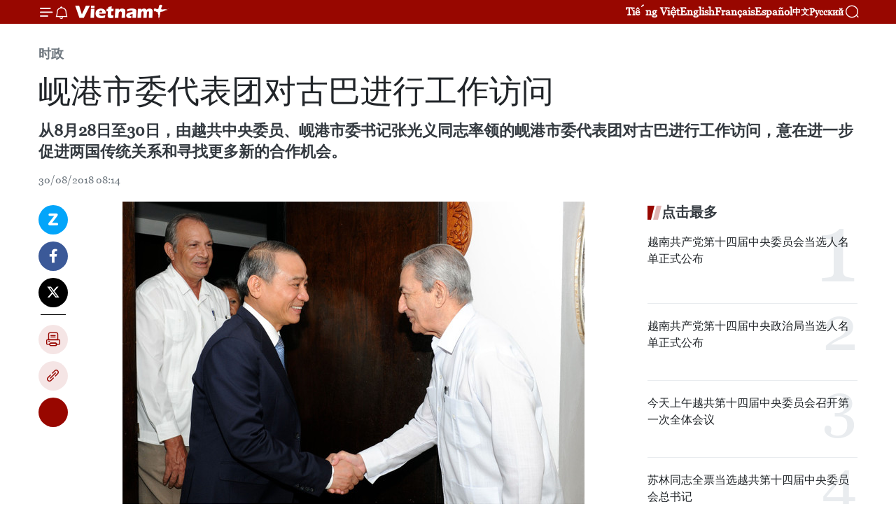

--- FILE ---
content_type: text/html;charset=utf-8
request_url: https://zh.vietnamplus.vn/article-post85007.vnp
body_size: 25216
content:
<!DOCTYPE html> <html lang="zh" class="cn"> <head> <title>岘港市委代表团对古巴进行工作访问 | Vietnam+ (VietnamPlus)</title> <meta name="description" content="从8月28日至30日，由越共中央委员、岘港市委书记张光义同志率领的岘港市委代表团对古巴进行工作访问，意在进一步促进两国传统关系和寻找更多新的合作机会。"/> <meta name="keywords" content="岘港市, 张光义, 古巴共产党, 中央对外部, 阮富仲, 哈瓦那"/> <meta name="news_keywords" content="岘港市, 张光义, 古巴共产党, 中央对外部, 阮富仲, 哈瓦那"/> <meta http-equiv="Content-Type" content="text/html; charset=utf-8" /> <meta http-equiv="X-UA-Compatible" content="IE=edge"/> <meta http-equiv="refresh" content="1800" /> <meta name="revisit-after" content="1 days" /> <meta name="viewport" content="width=device-width, initial-scale=1"> <meta http-equiv="content-language" content="vi" /> <meta name="format-detection" content="telephone=no"/> <meta name="format-detection" content="address=no"/> <meta name="apple-mobile-web-app-capable" content="yes"> <meta name="apple-mobile-web-app-status-bar-style" content="black"> <meta name="apple-mobile-web-app-title" content="Vietnam+ (VietnamPlus)"/> <meta name="referrer" content="no-referrer-when-downgrade"/> <link rel="shortcut icon" href="https://media.vietnamplus.vn/assets/web/styles/img/favicon.ico" type="image/x-icon" /> <link rel="preconnect" href="https://media.vietnamplus.vn"/> <link rel="dns-prefetch" href="https://media.vietnamplus.vn"/> <link rel="preconnect" href="//www.google-analytics.com" /> <link rel="preconnect" href="//www.googletagmanager.com" /> <link rel="preconnect" href="//stc.za.zaloapp.com" /> <link rel="preconnect" href="//fonts.googleapis.com" /> <link rel="preconnect" href="//pagead2.googlesyndication.com"/> <link rel="preconnect" href="//tpc.googlesyndication.com"/> <link rel="preconnect" href="//securepubads.g.doubleclick.net"/> <link rel="preconnect" href="//accounts.google.com"/> <link rel="preconnect" href="//adservice.google.com"/> <link rel="preconnect" href="//adservice.google.com.vn"/> <link rel="preconnect" href="//www.googletagservices.com"/> <link rel="preconnect" href="//partner.googleadservices.com"/> <link rel="preconnect" href="//tpc.googlesyndication.com"/> <link rel="preconnect" href="//za.zdn.vn"/> <link rel="preconnect" href="//sp.zalo.me"/> <link rel="preconnect" href="//connect.facebook.net"/> <link rel="preconnect" href="//www.facebook.com"/> <link rel="dns-prefetch" href="//www.google-analytics.com" /> <link rel="dns-prefetch" href="//www.googletagmanager.com" /> <link rel="dns-prefetch" href="//stc.za.zaloapp.com" /> <link rel="dns-prefetch" href="//fonts.googleapis.com" /> <link rel="dns-prefetch" href="//pagead2.googlesyndication.com"/> <link rel="dns-prefetch" href="//tpc.googlesyndication.com"/> <link rel="dns-prefetch" href="//securepubads.g.doubleclick.net"/> <link rel="dns-prefetch" href="//accounts.google.com"/> <link rel="dns-prefetch" href="//adservice.google.com"/> <link rel="dns-prefetch" href="//adservice.google.com.vn"/> <link rel="dns-prefetch" href="//www.googletagservices.com"/> <link rel="dns-prefetch" href="//partner.googleadservices.com"/> <link rel="dns-prefetch" href="//tpc.googlesyndication.com"/> <link rel="dns-prefetch" href="//za.zdn.vn"/> <link rel="dns-prefetch" href="//sp.zalo.me"/> <link rel="dns-prefetch" href="//connect.facebook.net"/> <link rel="dns-prefetch" href="//www.facebook.com"/> <link rel="dns-prefetch" href="//graph.facebook.com"/> <link rel="dns-prefetch" href="//static.xx.fbcdn.net"/> <link rel="dns-prefetch" href="//staticxx.facebook.com"/> <script> var cmsConfig = { domainDesktop: 'https://zh.vietnamplus.vn', domainMobile: 'https://zh.vietnamplus.vn', domainApi: 'https://zh-api.vietnamplus.vn', domainStatic: 'https://media.vietnamplus.vn', domainLog: 'https://zh-log.vietnamplus.vn', googleAnalytics: 'G\-6R6V6RSN83', siteId: 0, pageType: 1, objectId: 85007, adsZone: 371, allowAds: false, adsLazy: true, antiAdblock: true, }; if (window.location.protocol !== 'https:' && window.location.hostname.indexOf('vietnamplus.vn') !== -1) { window.location = 'https://' + window.location.hostname + window.location.pathname + window.location.hash; } var USER_AGENT=window.navigator&&(window.navigator.userAgent||window.navigator.vendor)||window.opera||"",IS_MOBILE=/Android|webOS|iPhone|iPod|BlackBerry|Windows Phone|IEMobile|Mobile Safari|Opera Mini/i.test(USER_AGENT),IS_REDIRECT=!1;function setCookie(e,o,i){var n=new Date,i=(n.setTime(n.getTime()+24*i*60*60*1e3),"expires="+n.toUTCString());document.cookie=e+"="+o+"; "+i+";path=/;"}function getCookie(e){var o=document.cookie.indexOf(e+"="),i=o+e.length+1;return!o&&e!==document.cookie.substring(0,e.length)||-1===o?null:(-1===(e=document.cookie.indexOf(";",i))&&(e=document.cookie.length),unescape(document.cookie.substring(i,e)))}IS_MOBILE&&getCookie("isDesktop")&&(setCookie("isDesktop",1,-1),window.location=window.location.pathname.replace(".amp", ".vnp")+window.location.search,IS_REDIRECT=!0); </script> <script> if(USER_AGENT && USER_AGENT.indexOf("facebot") <= 0 && USER_AGENT.indexOf("facebookexternalhit") <= 0) { var query = ''; var hash = ''; if (window.location.search) query = window.location.search; if (window.location.hash) hash = window.location.hash; var canonicalUrl = 'https://zh.vietnamplus.vn/article-post85007.vnp' + query + hash ; var curUrl = decodeURIComponent(window.location.href); if(!location.port && canonicalUrl.startsWith("http") && curUrl != canonicalUrl){ window.location.replace(canonicalUrl); } } </script> <meta property="fb:pages" content="120834779440" /> <meta property="fb:app_id" content="1960985707489919" /> <meta name="author" content="Vietnam+ (VietnamPlus)" /> <meta name="copyright" content="Copyright © 2026 by Vietnam+ (VietnamPlus)" /> <meta name="RATING" content="GENERAL" /> <meta name="GENERATOR" content="Vietnam+ (VietnamPlus)" /> <meta content="Vietnam+ (VietnamPlus)" itemprop="sourceOrganization" name="source"/> <meta content="news" itemprop="genre" name="medium"/> <meta name="robots" content="noarchive, max-image-preview:large, index, follow" /> <meta name="GOOGLEBOT" content="noarchive, max-image-preview:large, index, follow" /> <link rel="canonical" href="https://zh.vietnamplus.vn/article-post85007.vnp" /> <meta property="og:site_name" content="Vietnam+ (VietnamPlus)"/> <meta property="og:rich_attachment" content="true"/> <meta property="og:type" content="article"/> <meta property="og:url" content="https://zh.vietnamplus.vn/article-post85007.vnp"/> <meta property="og:image" content="https://mediazh.vietnamplus.vn/images/d64b6dba57756e92a2c312b3d69010b7090cc516ccabf2196fbe1403c093075c8d25723313fd415465f11c4eebfc023837ea42f18dc953d471c81b242df01471/cuba_1.jpg.webp"/> <meta property="og:image:width" content="1200"/> <meta property="og:image:height" content="630"/> <meta property="og:title" content="岘港市委代表团对古巴进行工作访问"/> <meta property="og:description" content="从8月28日至30日，由越共中央委员、岘港市委书记张光义同志率领的岘港市委代表团对古巴进行工作访问，意在进一步促进两国传统关系和寻找更多新的合作机会。"/> <meta name="twitter:card" value="summary"/> <meta name="twitter:url" content="https://zh.vietnamplus.vn/article-post85007.vnp"/> <meta name="twitter:title" content="岘港市委代表团对古巴进行工作访问"/> <meta name="twitter:description" content="从8月28日至30日，由越共中央委员、岘港市委书记张光义同志率领的岘港市委代表团对古巴进行工作访问，意在进一步促进两国传统关系和寻找更多新的合作机会。"/> <meta name="twitter:image" content="https://mediazh.vietnamplus.vn/images/d64b6dba57756e92a2c312b3d69010b7090cc516ccabf2196fbe1403c093075c8d25723313fd415465f11c4eebfc023837ea42f18dc953d471c81b242df01471/cuba_1.jpg.webp"/> <meta name="twitter:site" content="@Vietnam+ (VietnamPlus)"/> <meta name="twitter:creator" content="@Vietnam+ (VietnamPlus)"/> <meta property="article:publisher" content="https://www.facebook.com/VietnamPlus" /> <meta property="article:tag" content="岘港市, 张光义, 古巴共产党, 中央对外部, 阮富仲, 哈瓦那"/> <meta property="article:section" content="时政" /> <meta property="article:published_time" content="2018-08-30T15:14:00+07:00"/> <meta property="article:modified_time" content="2018-08-30T15:27:38+07:00"/> <script type="application/ld+json"> { "@context": "http://schema.org", "@type": "Organization", "name": "Vietnam+ (VietnamPlus)", "url": "https://zh.vietnamplus.vn", "logo": "https://media.vietnamplus.vn/assets/web/styles/img/logo.png", "foundingDate": "2008", "founders": [ { "@type": "Person", "name": "Thông tấn xã Việt Nam (TTXVN)" } ], "address": [ { "@type": "PostalAddress", "streetAddress": "Số 05 Lý Thường Kiệt - Hà Nội - Việt Nam", "addressLocality": "Hà Nội City", "addressRegion": "Northeast", "postalCode": "100000", "addressCountry": "VNM" } ], "contactPoint": [ { "@type": "ContactPoint", "telephone": "+84-243-941-1349", "contactType": "customer service" }, { "@type": "ContactPoint", "telephone": "+84-243-941-1348", "contactType": "customer service" } ], "sameAs": [ "https://www.facebook.com/VietnamPlus", "https://www.tiktok.com/@vietnamplus", "https://twitter.com/vietnamplus", "https://www.youtube.com/c/BaoVietnamPlus" ] } </script> <script type="application/ld+json"> { "@context" : "https://schema.org", "@type" : "WebSite", "name": "Vietnam+ (VietnamPlus)", "url": "https://zh.vietnamplus.vn", "alternateName" : "Báo điện tử VIETNAMPLUS, Cơ quan của Thông tấn xã Việt Nam (TTXVN)", "potentialAction": { "@type": "SearchAction", "target": { "@type": "EntryPoint", "urlTemplate": "https://zh.vietnamplus.vn/search/?q={search_term_string}" }, "query-input": "required name=search_term_string" } } </script> <script type="application/ld+json"> { "@context":"http://schema.org", "@type":"BreadcrumbList", "itemListElement":[ { "@type":"ListItem", "position":1, "item":{ "@id":"https://zh.vietnamplus.vn/politics/", "name":"时政" } } ] } </script> <script type="application/ld+json"> { "@context": "http://schema.org", "@type": "NewsArticle", "mainEntityOfPage":{ "@type":"WebPage", "@id":"https://zh.vietnamplus.vn/article-post85007.vnp" }, "headline": "岘港市委代表团对古巴进行工作访问", "description": "从8月28日至30日，由越共中央委员、岘港市委书记张光义同志率领的岘港市委代表团对古巴进行工作访问，意在进一步促进两国传统关系和寻找更多新的合作机会。", "image": { "@type": "ImageObject", "url": "https://mediazh.vietnamplus.vn/images/d64b6dba57756e92a2c312b3d69010b7090cc516ccabf2196fbe1403c093075c8d25723313fd415465f11c4eebfc023837ea42f18dc953d471c81b242df01471/cuba_1.jpg.webp", "width" : 1200, "height" : 675 }, "datePublished": "2018-08-30T15:14:00+07:00", "dateModified": "2018-08-30T15:27:38+07:00", "author": { "@type": "Person", "name": "" }, "publisher": { "@type": "Organization", "name": "Vietnam+ (VietnamPlus)", "logo": { "@type": "ImageObject", "url": "https://media.vietnamplus.vn/assets/web/styles/img/logo.png" } } } </script> <link rel="preload" href="https://media.vietnamplus.vn/assets/web/styles/css/main.min-1.0.15.css" as="style"> <link rel="preload" href="https://media.vietnamplus.vn/assets/web/js/main.min-1.0.33.js" as="script"> <link rel="preload" href="https://media.vietnamplus.vn/assets/web/js/detail.min-1.0.15.js" as="script"> <link rel="preload" href="https://common.mcms.one/assets/styles/css/vietnamplus-1.0.0.css" as="style"> <link rel="stylesheet" href="https://common.mcms.one/assets/styles/css/vietnamplus-1.0.0.css"> <link id="cms-style" rel="stylesheet" href="https://media.vietnamplus.vn/assets/web/styles/css/main.min-1.0.15.css"> <style>.infographic-page { overflow-x: hidden;
}</style> <script type="text/javascript"> var _metaOgUrl = 'https://zh.vietnamplus.vn/article-post85007.vnp'; var page_title = document.title; var tracked_url = window.location.pathname + window.location.search + window.location.hash; var cate_path = 'politics'; if (cate_path.length > 0) { tracked_url = "/" + cate_path + tracked_url; } </script> <script async="" src="https://www.googletagmanager.com/gtag/js?id=G-6R6V6RSN83"></script> <script> window.dataLayer = window.dataLayer || []; function gtag(){dataLayer.push(arguments);} gtag('js', new Date()); gtag('config', 'G-6R6V6RSN83', {page_path: tracked_url}); </script> <script>window.dataLayer = window.dataLayer || [];dataLayer.push({'pageCategory': '/politics'});</script> <script> window.dataLayer = window.dataLayer || []; dataLayer.push({ 'event': 'Pageview', 'articleId': '85007', 'articleTitle': '岘港市委代表团对古巴进行工作访问', 'articleCategory': '时政', 'articleAlowAds': false, 'articleType': 'detail', 'articleTags': '岘港市, 张光义, 古巴共产党, 中央对外部, 阮富仲, 哈瓦那', 'articlePublishDate': '2018-08-30T15:14:00+07:00', 'articleThumbnail': 'https://mediazh.vietnamplus.vn/images/d64b6dba57756e92a2c312b3d69010b7090cc516ccabf2196fbe1403c093075c8d25723313fd415465f11c4eebfc023837ea42f18dc953d471c81b242df01471/cuba_1.jpg.webp', 'articleShortUrl': 'https://zh.vietnamplus.vn/article-post85007.vnp', 'articleFullUrl': 'https://zh.vietnamplus.vn/article-post85007.vnp', }); </script> <script type='text/javascript'> gtag('event', 'article_page',{ 'articleId': '85007', 'articleTitle': '岘港市委代表团对古巴进行工作访问', 'articleCategory': '时政', 'articleAlowAds': false, 'articleType': 'detail', 'articleTags': '岘港市, 张光义, 古巴共产党, 中央对外部, 阮富仲, 哈瓦那', 'articlePublishDate': '2018-08-30T15:14:00+07:00', 'articleThumbnail': 'https://mediazh.vietnamplus.vn/images/d64b6dba57756e92a2c312b3d69010b7090cc516ccabf2196fbe1403c093075c8d25723313fd415465f11c4eebfc023837ea42f18dc953d471c81b242df01471/cuba_1.jpg.webp', 'articleShortUrl': 'https://zh.vietnamplus.vn/article-post85007.vnp', 'articleFullUrl': 'https://zh.vietnamplus.vn/article-post85007.vnp', }); </script> <script>(function(w,d,s,l,i){w[l]=w[l]||[];w[l].push({'gtm.start': new Date().getTime(),event:'gtm.js'});var f=d.getElementsByTagName(s)[0], j=d.createElement(s),dl=l!='dataLayer'?'&l='+l:'';j.async=true;j.src= 'https://www.googletagmanager.com/gtm.js?id='+i+dl;f.parentNode.insertBefore(j,f); })(window,document,'script','dataLayer','GTM-5WM58F3N');</script> <script type="text/javascript"> !function(){"use strict";function e(e){var t=!(arguments.length>1&&void 0!==arguments[1])||arguments[1],c=document.createElement("script");c.src=e,t?c.type="module":(c.async=!0,c.type="text/javascript",c.setAttribute("nomodule",""));var n=document.getElementsByTagName("script")[0];n.parentNode.insertBefore(c,n)}!function(t,c){!function(t,c,n){var a,o,r;n.accountId=c,null!==(a=t.marfeel)&&void 0!==a||(t.marfeel={}),null!==(o=(r=t.marfeel).cmd)&&void 0!==o||(r.cmd=[]),t.marfeel.config=n;var i="https://sdk.mrf.io/statics";e("".concat(i,"/marfeel-sdk.js?id=").concat(c),!0),e("".concat(i,"/marfeel-sdk.es5.js?id=").concat(c),!1)}(t,c,arguments.length>2&&void 0!==arguments[2]?arguments[2]:{})}(window,2272,{} )}(); </script> <script async src="https://sp.zalo.me/plugins/sdk.js"></script> </head> <body class="detail-page"> <div id="sdaWeb_SdaMasthead" class="rennab rennab-top" data-platform="1" data-position="Web_SdaMasthead"> </div> <header class=" site-header"> <div class="sticky"> <div class="container"> <i class="ic-menu"></i> <i class="ic-bell"></i> <div id="header-news" class="pick-news hidden" data-source="header-latest-news"></div> <a class="small-logo" href="/" title="Vietnam+ (VietnamPlus)">Vietnam+ (VietnamPlus)</a> <ul class="menu"> <li> <a href="https://www.vietnamplus.vn" title="Tiếng Việt" target="_blank">Tiếng Việt</a> </li> <li> <a href="https://en.vietnamplus.vn" title="English" target="_blank" rel="nofollow">English</a> </li> <li> <a href="https://fr.vietnamplus.vn" title="Français" target="_blank" rel="nofollow">Français</a> </li> <li> <a href="https://es.vietnamplus.vn" title="Español" target="_blank" rel="nofollow">Español</a> </li> <li> <a href="https://zh.vietnamplus.vn" title="中文" target="_blank" rel="nofollow">中文</a> </li> <li> <a href="https://ru.vietnamplus.vn" title="Русский" target="_blank" rel="nofollow">Русский</a> </li> </ul> <div class="search-wrapper"> <i class="ic-search"></i> <input type="text" class="search txtsearch" placeholder="关键词"> </div> </div> </div> </header> <div class="site-body"> <div id="sdaWeb_SdaBackground" class="rennab " data-platform="1" data-position="Web_SdaBackground"> </div> <div class="container"> <div class="breadcrumb breadcrumb-detail"> <h2 class="main"> <a href="https://zh.vietnamplus.vn/politics/" title="时政" class="active">时政</a> </h2> </div> <div id="sdaWeb_SdaTop" class="rennab " data-platform="1" data-position="Web_SdaTop"> </div> <div class="article"> <h1 class="article__title cms-title "> 岘港市委代表团对古巴进行工作访问 </h1> <div class="article__sapo cms-desc"> 从8月28日至30日，由越共中央委员、岘港市委书记张光义同志率领的岘港市委代表团对古巴进行工作访问，意在进一步促进两国传统关系和寻找更多新的合作机会。 </div> <div id="sdaWeb_SdaArticleAfterSapo" class="rennab " data-platform="1" data-position="Web_SdaArticleAfterSapo"> </div> <div class="article__meta"> <time class="time" datetime="2018-08-30T15:14:00+07:00" data-time="1535616840" data-friendly="false">2018年08月30日星期四 15:14</time> <meta class="cms-date" itemprop="datePublished" content="2018-08-30T15:14:00+07:00"> </div> <div class="col"> <div class="main-col content-col"> <div class="article__body zce-content-body cms-body" itemprop="articleBody"> <div class="social-pin sticky article__social"> <a href="javascript:void(0);" class="zl zalo-share-button" title="Zalo" data-href="https://zh.vietnamplus.vn/article-post85007.vnp" data-oaid="4486284411240520426" data-layout="1" data-color="blue" data-customize="true">Zalo</a> <a href="javascript:void(0);" class="item fb" data-href="https://zh.vietnamplus.vn/article-post85007.vnp" data-rel="facebook" title="Facebook">Facebook</a> <a href="javascript:void(0);" class="item tw" data-href="https://zh.vietnamplus.vn/article-post85007.vnp" data-rel="twitter" title="Twitter">Twitter</a> <a href="javascript:void(0);" class="bookmark sendbookmark hidden" onclick="ME.sendBookmark(this, 85007);" data-id="85007" title="收藏">收藏</a> <a href="javascript:void(0);" class="print sendprint" title="Print" data-href="/print-85007.html">打印</a> <a href="javascript:void(0);" class="item link" data-href="https://zh.vietnamplus.vn/article-post85007.vnp" data-rel="copy" title="Copy link">Copy link</a> <div id='shortenlink-container'></div> </div> <div class="ExternalClass0C5033A744144190BF9F94803547BF67"> <div class="article-photo"> <a href="/Uploaded_ZH/sxtt/2018_08_30/cuba_1.jpg" rel="nofollow" target="_blank"><img alt="岘港市委代表团对古巴进行工作访问 ảnh 1" src="[data-uri]" class="lazyload cms-photo" data-large-src="https://mediazh.vietnamplus.vn/images/0270f1f1e01d9af365452aa5421fef273105fe4f672b91e06562413b0c0d9cac7f6e46991e4b5b89c06fc07924718e75/cuba_1.jpg" data-src="https://mediazh.vietnamplus.vn/images/96ffd5bee16f5c3e10e13684daa7101a3f62f1a492edd9efa2b6c19759702b0719ddb3efd3c749d36df7fac870644d61/cuba_1.jpg" title="岘港市委代表团对古巴进行工作访问 ảnh 1"></a><span>巴共产党中央书记处书记、中央对外部部长何塞•拉蒙•巴拉格尔•卡弗雷拉会见岘港市委书记张光义。（图片来源：越通社）</span> </div> <br> 越通社河内——越通社驻哈瓦那记者报道，从8月28日至30日，由越共中央委员、岘港市委书记张光义同志率领的岘港市委代表团对古巴进行工作访问，意在进一步促进两国传统关系和寻找更多新的合作机会。 <br> <br> 古巴共产党中央书记处书记、中央对外部部长何塞•拉蒙•巴拉格尔•卡弗雷拉（JoseRamon Balaguer Cabrera）与张光义同志举行会谈时简要介绍了古共经济社会模式更新情况以及在国际局势复杂难料背景下的古巴国情。 <br> <br> 何塞•拉蒙同志再次肯定古巴共产党维护独立主权和开展古共七大通过的古巴模式新方向，面向建设公平、民主的社会。 <br> <br> [<a href="http://zh.vietnamplus.vn/古巴共产党代表团访问岘港市/9811.vnp" class="cms-relate">古巴共产党代表团访问岘港市</a>] <br> <br> 张光义同志概括介绍了岘港市经济社会发展情况以及未来的发展方向，并表示希望与古巴分享建设、旅游管理、教育、医疗卫生和高技术农业等领域的经验。张光义强调此访的目的是开展实施越共中央总书记阮富仲今年3月对古巴进行访问所取得的成果，促进越古关系日益走向深入，更多造福两国人民。 <br> <br> <div class="article-photo"> <a href="/Uploaded_ZH/sxtt/2018_08_30/cuba.jpg" rel="nofollow" target="_blank"><img alt="岘港市委代表团对古巴进行工作访问 ảnh 2" src="[data-uri]" class="lazyload cms-photo" data-large-src="https://mediazh.vietnamplus.vn/images/0270f1f1e01d9af365452aa5421fef273105fe4f672b91e06562413b0c0d9cac01cb0c670d745be54d3835f08ca205e1/cuba.jpg" data-src="https://mediazh.vietnamplus.vn/images/96ffd5bee16f5c3e10e13684daa7101a3f62f1a492edd9efa2b6c19759702b07e08e8cc630a99ff8f61047aef6ce4046/cuba.jpg" title="岘港市委代表团对古巴进行工作访问 ảnh 2"></a><span>巴共产党中央书记处书记、中央对外部部长何塞•拉蒙•巴拉格尔•卡弗雷拉会见岘港市委书记张光义。（图片来源：越通社）</span> </div> <br> 在古巴期间，岘港市委代表团向设在首都哈瓦那的胡志明主席塑像敬献花圈，造访越南驻古巴大使馆和古巴的一些文化经济基础设施等。（越通社-VNA）
</div> <div class="article__source"> <div class="source"> <span class="name">越通社</span> </div> </div> <div id="sdaWeb_SdaArticleAfterBody" class="rennab " data-platform="1" data-position="Web_SdaArticleAfterBody"> </div> </div> <div class="article__tag"> <a class="active" href="https://zh.vietnamplus.vn/tag/岘港市-tag233.vnp" title="岘港市">#岘港市</a> <a class="active" href="https://zh.vietnamplus.vn/tag.vnp?q=张光义" title="张光义">#张光义</a> <a class="" href="https://zh.vietnamplus.vn/tag/-1-tag37751.vnp" title="古巴共产党">#古巴共产党</a> <a class="" href="https://zh.vietnamplus.vn/tag/中央对外部-tag14819.vnp" title="中央对外部">#中央对外部</a> <a class="" href="https://zh.vietnamplus.vn/tag/阮富仲-tag1405.vnp" title="阮富仲">#阮富仲</a> <a class="" href="https://zh.vietnamplus.vn/tag/-0-tag38208.vnp" title="哈瓦那">#哈瓦那</a> </div> <div id="sdaWeb_SdaArticleAfterTag" class="rennab " data-platform="1" data-position="Web_SdaArticleAfterTag"> </div> <div class="wrap-social"> <div class="social-pin article__social"> <a href="javascript:void(0);" class="zl zalo-share-button" title="Zalo" data-href="https://zh.vietnamplus.vn/article-post85007.vnp" data-oaid="4486284411240520426" data-layout="1" data-color="blue" data-customize="true">Zalo</a> <a href="javascript:void(0);" class="item fb" data-href="https://zh.vietnamplus.vn/article-post85007.vnp" data-rel="facebook" title="Facebook">Facebook</a> <a href="javascript:void(0);" class="item tw" data-href="https://zh.vietnamplus.vn/article-post85007.vnp" data-rel="twitter" title="Twitter">Twitter</a> <a href="javascript:void(0);" class="bookmark sendbookmark hidden" onclick="ME.sendBookmark(this, 85007);" data-id="85007" title="收藏">收藏</a> <a href="javascript:void(0);" class="print sendprint" title="Print" data-href="/print-85007.html">打印</a> <a href="javascript:void(0);" class="item link" data-href="https://zh.vietnamplus.vn/article-post85007.vnp" data-rel="copy" title="Copy link">Copy link</a> <div id='shortenlink-container'></div> </div> <a href="https://news.google.com/publications/CAAqBwgKMN-18wowlLWFAw?hl=vi&gl=VN&ceid=VN%3Avi" class="google-news" target="_blank" title="Google News">关注 VietnamPlus</a> </div> <div id="sdaWeb_SdaArticleAfterBody1" class="rennab " data-platform="1" data-position="Web_SdaArticleAfterBody1"> </div> <div id="sdaWeb_SdaArticleAfterBody2" class="rennab " data-platform="1" data-position="Web_SdaArticleAfterBody2"> </div> <div class="box-related-news"> <h3 class="box-heading"> <span class="title">相关新闻</span> </h3> <div class="box-content" data-source="related-news"> <article class="story"> <figure class="story__thumb"> <a class="cms-link" href="https://zh.vietnamplus.vn/article-post84860.vnp" title="岘港市小语种导游供不应求 "> <img class="lazyload" src="[data-uri]" data-src="https://mediazh.vietnamplus.vn/images/6a207130380a6995adc232b70938d3a7ed806576a6397dbc48a9f8ae5e14a2fa7c4b6cfc0bff44ff9f89ae8c4a9feaa0bf29826c53f40e8437254b72c8d91d5b395f12287ef9062f42610d0172901a42018ae3e9feb40352a5a929c9eec68720/hdv_du_lichmpg_snapshot_0139_20180827_110931.jpg.webp" data-srcset="https://mediazh.vietnamplus.vn/images/6a207130380a6995adc232b70938d3a7ed806576a6397dbc48a9f8ae5e14a2fa7c4b6cfc0bff44ff9f89ae8c4a9feaa0bf29826c53f40e8437254b72c8d91d5b395f12287ef9062f42610d0172901a42018ae3e9feb40352a5a929c9eec68720/hdv_du_lichmpg_snapshot_0139_20180827_110931.jpg.webp 1x, https://mediazh.vietnamplus.vn/images/c0b508db472e6bb0e68a748ea188e068ed806576a6397dbc48a9f8ae5e14a2fa7c4b6cfc0bff44ff9f89ae8c4a9feaa0bf29826c53f40e8437254b72c8d91d5b395f12287ef9062f42610d0172901a42018ae3e9feb40352a5a929c9eec68720/hdv_du_lichmpg_snapshot_0139_20180827_110931.jpg.webp 2x" alt="岘港市小语种导游供不应求 "> <noscript><img src="https://mediazh.vietnamplus.vn/images/6a207130380a6995adc232b70938d3a7ed806576a6397dbc48a9f8ae5e14a2fa7c4b6cfc0bff44ff9f89ae8c4a9feaa0bf29826c53f40e8437254b72c8d91d5b395f12287ef9062f42610d0172901a42018ae3e9feb40352a5a929c9eec68720/hdv_du_lichmpg_snapshot_0139_20180827_110931.jpg.webp" srcset="https://mediazh.vietnamplus.vn/images/6a207130380a6995adc232b70938d3a7ed806576a6397dbc48a9f8ae5e14a2fa7c4b6cfc0bff44ff9f89ae8c4a9feaa0bf29826c53f40e8437254b72c8d91d5b395f12287ef9062f42610d0172901a42018ae3e9feb40352a5a929c9eec68720/hdv_du_lichmpg_snapshot_0139_20180827_110931.jpg.webp 1x, https://mediazh.vietnamplus.vn/images/c0b508db472e6bb0e68a748ea188e068ed806576a6397dbc48a9f8ae5e14a2fa7c4b6cfc0bff44ff9f89ae8c4a9feaa0bf29826c53f40e8437254b72c8d91d5b395f12287ef9062f42610d0172901a42018ae3e9feb40352a5a929c9eec68720/hdv_du_lichmpg_snapshot_0139_20180827_110931.jpg.webp 2x" alt="岘港市小语种导游供不应求 " class="image-fallback"></noscript> </a> </figure> <h2 class="story__heading" data-tracking="84860"> <a class=" cms-link" href="https://zh.vietnamplus.vn/article-post84860.vnp" title="岘港市小语种导游供不应求 "> <i class="ic-video"></i> 岘港市小语种导游供不应求 </a> </h2> <time class="time" datetime="2018-08-27T11:12:24+07:00" data-time="1535343144"> 27/08/2018 11:12 </time> <div class="story__summary story__shorten"> 作为2017年APEC领导人会议周的承办地点，岘港市越来越受到国际游客的关注。然而，游客量骤增导致该市来不及做好有关旅游业人力资源方面的准备，因此当地许多景点的小语种导游供不应求。 </div> </article> <article class="story"> <figure class="story__thumb"> <a class="cms-link" href="https://zh.vietnamplus.vn/article-post84871.vnp" title="越南旅游：2018年底海洋岛屿旅游备受游客青睐"> <img class="lazyload" src="[data-uri]" data-src="https://mediazh.vietnamplus.vn/images/[base64]/at_daophuquocodau_2ec20c43c24a64113d90c86c73f8cb82.jpg.webp" data-srcset="https://mediazh.vietnamplus.vn/images/[base64]/at_daophuquocodau_2ec20c43c24a64113d90c86c73f8cb82.jpg.webp 1x, https://mediazh.vietnamplus.vn/images/[base64]/at_daophuquocodau_2ec20c43c24a64113d90c86c73f8cb82.jpg.webp 2x" alt="越南旅游：2018年底海洋岛屿旅游备受游客青睐"> <noscript><img src="https://mediazh.vietnamplus.vn/images/[base64]/at_daophuquocodau_2ec20c43c24a64113d90c86c73f8cb82.jpg.webp" srcset="https://mediazh.vietnamplus.vn/images/[base64]/at_daophuquocodau_2ec20c43c24a64113d90c86c73f8cb82.jpg.webp 1x, https://mediazh.vietnamplus.vn/images/[base64]/at_daophuquocodau_2ec20c43c24a64113d90c86c73f8cb82.jpg.webp 2x" alt="越南旅游：2018年底海洋岛屿旅游备受游客青睐" class="image-fallback"></noscript> </a> </figure> <h2 class="story__heading" data-tracking="84871"> <a class=" cms-link" href="https://zh.vietnamplus.vn/article-post84871.vnp" title="越南旅游：2018年底海洋岛屿旅游备受游客青睐"> 越南旅游：2018年底海洋岛屿旅游备受游客青睐 </a> </h2> <time class="time" datetime="2018-08-27T15:47:00+07:00" data-time="1535359620"> 27/08/2018 15:47 </time> <div class="story__summary story__shorten"> 越南9·2国庆节即将来临，胡志明市各旅行社透露，平顺省潘切市、坚江省富国岛及中部海滩和岛屿是最受游客欢迎的旅游目的地。 </div> </article> <article class="story"> <figure class="story__thumb"> <a class="cms-link" href="https://zh.vietnamplus.vn/article-post84897.vnp" title="岘港金桥跻身2018年世界值得一去的100个目的地名单"> <img class="lazyload" src="[data-uri]" data-src="https://mediazh.vietnamplus.vn/images/6a207130380a6995adc232b70938d3a770a7839271abd93139f21bb73e1d8a97d7d7bbff251bdccea3cf8f6efc3ee06cffde09edae4412d860da00673a8d344a/cauvang1.jpg.webp" data-srcset="https://mediazh.vietnamplus.vn/images/6a207130380a6995adc232b70938d3a770a7839271abd93139f21bb73e1d8a97d7d7bbff251bdccea3cf8f6efc3ee06cffde09edae4412d860da00673a8d344a/cauvang1.jpg.webp 1x, https://mediazh.vietnamplus.vn/images/c0b508db472e6bb0e68a748ea188e06870a7839271abd93139f21bb73e1d8a97d7d7bbff251bdccea3cf8f6efc3ee06cffde09edae4412d860da00673a8d344a/cauvang1.jpg.webp 2x" alt="岘港金桥跻身2018年世界值得一去的100个目的地名单"> <noscript><img src="https://mediazh.vietnamplus.vn/images/6a207130380a6995adc232b70938d3a770a7839271abd93139f21bb73e1d8a97d7d7bbff251bdccea3cf8f6efc3ee06cffde09edae4412d860da00673a8d344a/cauvang1.jpg.webp" srcset="https://mediazh.vietnamplus.vn/images/6a207130380a6995adc232b70938d3a770a7839271abd93139f21bb73e1d8a97d7d7bbff251bdccea3cf8f6efc3ee06cffde09edae4412d860da00673a8d344a/cauvang1.jpg.webp 1x, https://mediazh.vietnamplus.vn/images/c0b508db472e6bb0e68a748ea188e06870a7839271abd93139f21bb73e1d8a97d7d7bbff251bdccea3cf8f6efc3ee06cffde09edae4412d860da00673a8d344a/cauvang1.jpg.webp 2x" alt="岘港金桥跻身2018年世界值得一去的100个目的地名单" class="image-fallback"></noscript> </a> </figure> <h2 class="story__heading" data-tracking="84897"> <a class=" cms-link" href="https://zh.vietnamplus.vn/article-post84897.vnp" title="岘港金桥跻身2018年世界值得一去的100个目的地名单"> 岘港金桥跻身2018年世界值得一去的100个目的地名单 </a> </h2> <time class="time" datetime="2018-08-28T09:49:00+07:00" data-time="1535424540"> 28/08/2018 09:49 </time> <div class="story__summary story__shorten"> 最近，美国《华盛顿时报》刚公布2018年世界值得去的100个目的地。岘港市新建的一座造型奇特桥梁——金桥也名列其中。 </div> </article> <article class="story"> <figure class="story__thumb"> <a class="cms-link" href="https://zh.vietnamplus.vn/article-post84907.vnp" title="越航增加飞往雅加达航班班次 满足广大球迷看球出行需求"> <img class="lazyload" src="[data-uri]" data-src="https://mediazh.vietnamplus.vn/images/6a207130380a6995adc232b70938d3a770a7839271abd93139f21bb73e1d8a978c73ad2832da1a61fe08924c8089a42f7ed8f29c0b957c42ec9a27d2925df63e/1_1089861538220.jpg.webp" data-srcset="https://mediazh.vietnamplus.vn/images/6a207130380a6995adc232b70938d3a770a7839271abd93139f21bb73e1d8a978c73ad2832da1a61fe08924c8089a42f7ed8f29c0b957c42ec9a27d2925df63e/1_1089861538220.jpg.webp 1x, https://mediazh.vietnamplus.vn/images/c0b508db472e6bb0e68a748ea188e06870a7839271abd93139f21bb73e1d8a978c73ad2832da1a61fe08924c8089a42f7ed8f29c0b957c42ec9a27d2925df63e/1_1089861538220.jpg.webp 2x" alt="越航增加飞往雅加达航班班次 满足广大球迷看球出行需求"> <noscript><img src="https://mediazh.vietnamplus.vn/images/6a207130380a6995adc232b70938d3a770a7839271abd93139f21bb73e1d8a978c73ad2832da1a61fe08924c8089a42f7ed8f29c0b957c42ec9a27d2925df63e/1_1089861538220.jpg.webp" srcset="https://mediazh.vietnamplus.vn/images/6a207130380a6995adc232b70938d3a770a7839271abd93139f21bb73e1d8a978c73ad2832da1a61fe08924c8089a42f7ed8f29c0b957c42ec9a27d2925df63e/1_1089861538220.jpg.webp 1x, https://mediazh.vietnamplus.vn/images/c0b508db472e6bb0e68a748ea188e06870a7839271abd93139f21bb73e1d8a978c73ad2832da1a61fe08924c8089a42f7ed8f29c0b957c42ec9a27d2925df63e/1_1089861538220.jpg.webp 2x" alt="越航增加飞往雅加达航班班次 满足广大球迷看球出行需求" class="image-fallback"></noscript> </a> </figure> <h2 class="story__heading" data-tracking="84907"> <a class=" cms-link" href="https://zh.vietnamplus.vn/article-post84907.vnp" title="越航增加飞往雅加达航班班次 满足广大球迷看球出行需求"> 越航增加飞往雅加达航班班次 满足广大球迷看球出行需求 </a> </h2> <time class="time" datetime="2018-08-28T11:18:00+07:00" data-time="1535429880"> 28/08/2018 11:18 </time> <div class="story__summary story__shorten"> 越南航空总公司(Vietnam Airlines)代表透露，为满足全国广大球迷赴印尼观看越南国奥队和韩国队半决赛的需求，越航将安排河内市直达雅加达和岘港直达雅加达两个航班，并增加胡志明市至雅加达的一个往返航班，将8月29日越南飞往雅加达航班数量增加至4个班次。这些航班均由空客A321执飞。 </div> </article> <article class="story"> <figure class="story__thumb"> <a class="cms-link" href="https://zh.vietnamplus.vn/article-post84967.vnp" title="大湄公河次区域各国积极履行《东盟跨国界防制烟霾污染协定》"> <img class="lazyload" src="[data-uri]" data-src="https://mediazh.vietnamplus.vn/images/6a207130380a6995adc232b70938d3a770a7839271abd93139f21bb73e1d8a977319b22953f0926cd66111a4bfa127d301fc207ee4edb6552f8f223f524df6e2/me_congjpg1.jpg.webp" data-srcset="https://mediazh.vietnamplus.vn/images/6a207130380a6995adc232b70938d3a770a7839271abd93139f21bb73e1d8a977319b22953f0926cd66111a4bfa127d301fc207ee4edb6552f8f223f524df6e2/me_congjpg1.jpg.webp 1x, https://mediazh.vietnamplus.vn/images/c0b508db472e6bb0e68a748ea188e06870a7839271abd93139f21bb73e1d8a977319b22953f0926cd66111a4bfa127d301fc207ee4edb6552f8f223f524df6e2/me_congjpg1.jpg.webp 2x" alt="大湄公河次区域各国积极履行《东盟跨国界防制烟霾污染协定》"> <noscript><img src="https://mediazh.vietnamplus.vn/images/6a207130380a6995adc232b70938d3a770a7839271abd93139f21bb73e1d8a977319b22953f0926cd66111a4bfa127d301fc207ee4edb6552f8f223f524df6e2/me_congjpg1.jpg.webp" srcset="https://mediazh.vietnamplus.vn/images/6a207130380a6995adc232b70938d3a770a7839271abd93139f21bb73e1d8a977319b22953f0926cd66111a4bfa127d301fc207ee4edb6552f8f223f524df6e2/me_congjpg1.jpg.webp 1x, https://mediazh.vietnamplus.vn/images/c0b508db472e6bb0e68a748ea188e06870a7839271abd93139f21bb73e1d8a977319b22953f0926cd66111a4bfa127d301fc207ee4edb6552f8f223f524df6e2/me_congjpg1.jpg.webp 2x" alt="大湄公河次区域各国积极履行《东盟跨国界防制烟霾污染协定》" class="image-fallback"></noscript> </a> </figure> <h2 class="story__heading" data-tracking="84967"> <a class=" cms-link" href="https://zh.vietnamplus.vn/article-post84967.vnp" title="大湄公河次区域各国积极履行《东盟跨国界防制烟霾污染协定》"> 大湄公河次区域各国积极履行《东盟跨国界防制烟霾污染协定》 </a> </h2> <time class="time" datetime="2018-08-29T16:23:00+07:00" data-time="1535534580"> 29/08/2018 16:23 </time> <div class="story__summary story__shorten"> 越南农业与农村发展部8月29日在岘港市主持召开加入《东盟跨国界防制烟霾污染协定》的大湄公河次区域国家第七届部长级会议。 </div> </article> <article class="story"> <figure class="story__thumb"> <a class="cms-link" href="https://zh.vietnamplus.vn/article-post84971.vnp" title="越通社简讯2018.8.29"> <img class="lazyload" src="[data-uri]" data-src="https://mediazh.vietnamplus.vn/images/6a207130380a6995adc232b70938d3a770a7839271abd93139f21bb73e1d8a9752756c6c54d94da1a4ef06bf44024b44b37a935c8d7ef461178b22fda846bfb46088d2cb28356d19c6af834d7b6e746b/Medium_BANH0829053.jpg.webp" data-srcset="https://mediazh.vietnamplus.vn/images/6a207130380a6995adc232b70938d3a770a7839271abd93139f21bb73e1d8a9752756c6c54d94da1a4ef06bf44024b44b37a935c8d7ef461178b22fda846bfb46088d2cb28356d19c6af834d7b6e746b/Medium_BANH0829053.jpg.webp 1x, https://mediazh.vietnamplus.vn/images/c0b508db472e6bb0e68a748ea188e06870a7839271abd93139f21bb73e1d8a9752756c6c54d94da1a4ef06bf44024b44b37a935c8d7ef461178b22fda846bfb46088d2cb28356d19c6af834d7b6e746b/Medium_BANH0829053.jpg.webp 2x" alt="越通社简讯2018.8.29"> <noscript><img src="https://mediazh.vietnamplus.vn/images/6a207130380a6995adc232b70938d3a770a7839271abd93139f21bb73e1d8a9752756c6c54d94da1a4ef06bf44024b44b37a935c8d7ef461178b22fda846bfb46088d2cb28356d19c6af834d7b6e746b/Medium_BANH0829053.jpg.webp" srcset="https://mediazh.vietnamplus.vn/images/6a207130380a6995adc232b70938d3a770a7839271abd93139f21bb73e1d8a9752756c6c54d94da1a4ef06bf44024b44b37a935c8d7ef461178b22fda846bfb46088d2cb28356d19c6af834d7b6e746b/Medium_BANH0829053.jpg.webp 1x, https://mediazh.vietnamplus.vn/images/c0b508db472e6bb0e68a748ea188e06870a7839271abd93139f21bb73e1d8a9752756c6c54d94da1a4ef06bf44024b44b37a935c8d7ef461178b22fda846bfb46088d2cb28356d19c6af834d7b6e746b/Medium_BANH0829053.jpg.webp 2x" alt="越通社简讯2018.8.29" class="image-fallback"></noscript> </a> </figure> <h2 class="story__heading" data-tracking="84971"> <a class=" cms-link" href="https://zh.vietnamplus.vn/article-post84971.vnp" title="越通社简讯2018.8.29"> 越通社简讯2018.8.29 </a> </h2> <time class="time" datetime="2018-08-29T16:45:00+07:00" data-time="1535535900"> 29/08/2018 16:45 </time> <div class="story__summary story__shorten"> 越南政府总理阮春福8月29日上午会见新西兰农业、生物安全、食品安全部部长、新西兰贸易和出口增长部长达米安•奥康纳。 </div> </article> <article class="story"> <figure class="story__thumb"> <a class="cms-link" href="https://zh.vietnamplus.vn/article-post84987.vnp" title="岘港市成为韩国人最受欢迎的旅游目的地"> <img class="lazyload" src="[data-uri]" data-src="https://mediazh.vietnamplus.vn/images/6a207130380a6995adc232b70938d3a770a7839271abd93139f21bb73e1d8a975a18c6cb68fae6741f57cae3fabcf3302d302f3badb89b4c9258fd706de4b1c8/cau_vang1.jpg.webp" data-srcset="https://mediazh.vietnamplus.vn/images/6a207130380a6995adc232b70938d3a770a7839271abd93139f21bb73e1d8a975a18c6cb68fae6741f57cae3fabcf3302d302f3badb89b4c9258fd706de4b1c8/cau_vang1.jpg.webp 1x, https://mediazh.vietnamplus.vn/images/c0b508db472e6bb0e68a748ea188e06870a7839271abd93139f21bb73e1d8a975a18c6cb68fae6741f57cae3fabcf3302d302f3badb89b4c9258fd706de4b1c8/cau_vang1.jpg.webp 2x" alt="岘港市成为韩国人最受欢迎的旅游目的地"> <noscript><img src="https://mediazh.vietnamplus.vn/images/6a207130380a6995adc232b70938d3a770a7839271abd93139f21bb73e1d8a975a18c6cb68fae6741f57cae3fabcf3302d302f3badb89b4c9258fd706de4b1c8/cau_vang1.jpg.webp" srcset="https://mediazh.vietnamplus.vn/images/6a207130380a6995adc232b70938d3a770a7839271abd93139f21bb73e1d8a975a18c6cb68fae6741f57cae3fabcf3302d302f3badb89b4c9258fd706de4b1c8/cau_vang1.jpg.webp 1x, https://mediazh.vietnamplus.vn/images/c0b508db472e6bb0e68a748ea188e06870a7839271abd93139f21bb73e1d8a975a18c6cb68fae6741f57cae3fabcf3302d302f3badb89b4c9258fd706de4b1c8/cau_vang1.jpg.webp 2x" alt="岘港市成为韩国人最受欢迎的旅游目的地" class="image-fallback"></noscript> </a> </figure> <h2 class="story__heading" data-tracking="84987"> <a class=" cms-link" href="https://zh.vietnamplus.vn/article-post84987.vnp" title="岘港市成为韩国人最受欢迎的旅游目的地"> 岘港市成为韩国人最受欢迎的旅游目的地 </a> </h2> <time class="time" datetime="2018-08-30T09:07:00+07:00" data-time="1535594820"> 30/08/2018 09:07 </time> <div class="story__summary story__shorten"> 越通社记者援引韩国媒体的报道说，越南中部岘港市成为今年“泡菜国”人民最受欢迎的夏季旅游目的地。这是一个值得注意 的非常大的改变，因为去年韩国游客更喜欢赴日本各城市旅游。 </div> </article> <article class="story"> <figure class="story__thumb"> <a class="cms-link" href="https://zh.vietnamplus.vn/article-post84994.vnp" title="4.0工业革命：越日促进信息技术合作"> <img class="lazyload" src="[data-uri]" data-src="https://mediazh.vietnamplus.vn/images/6a207130380a6995adc232b70938d3a770a7839271abd93139f21bb73e1d8a97182a89b67c92e3dfdb5661cef53923f4d71c044191b7ec08860b7f0570dffc39/Default.jpg.webp" data-srcset="https://mediazh.vietnamplus.vn/images/6a207130380a6995adc232b70938d3a770a7839271abd93139f21bb73e1d8a97182a89b67c92e3dfdb5661cef53923f4d71c044191b7ec08860b7f0570dffc39/Default.jpg.webp 1x, https://mediazh.vietnamplus.vn/images/c0b508db472e6bb0e68a748ea188e06870a7839271abd93139f21bb73e1d8a97182a89b67c92e3dfdb5661cef53923f4d71c044191b7ec08860b7f0570dffc39/Default.jpg.webp 2x" alt="4.0工业革命：越日促进信息技术合作"> <noscript><img src="https://mediazh.vietnamplus.vn/images/6a207130380a6995adc232b70938d3a770a7839271abd93139f21bb73e1d8a97182a89b67c92e3dfdb5661cef53923f4d71c044191b7ec08860b7f0570dffc39/Default.jpg.webp" srcset="https://mediazh.vietnamplus.vn/images/6a207130380a6995adc232b70938d3a770a7839271abd93139f21bb73e1d8a97182a89b67c92e3dfdb5661cef53923f4d71c044191b7ec08860b7f0570dffc39/Default.jpg.webp 1x, https://mediazh.vietnamplus.vn/images/c0b508db472e6bb0e68a748ea188e06870a7839271abd93139f21bb73e1d8a97182a89b67c92e3dfdb5661cef53923f4d71c044191b7ec08860b7f0570dffc39/Default.jpg.webp 2x" alt="4.0工业革命：越日促进信息技术合作" class="image-fallback"></noscript> </a> </figure> <h2 class="story__heading" data-tracking="84994"> <a class=" cms-link" href="https://zh.vietnamplus.vn/article-post84994.vnp" title="4.0工业革命：越日促进信息技术合作"> 4.0工业革命：越日促进信息技术合作 </a> </h2> <time class="time" datetime="2018-08-30T10:33:00+07:00" data-time="1535599980"> 30/08/2018 10:33 </time> <div class="story__summary story__shorten"> 值越日建交45周年之际，8月29日，越南软件与信息技术服务协会（VINASA）和越南—日本信息技术合作俱乐部（VJC）在首都河内联合举行2018年日本信息技术日活动。 </div> </article> </div> </div> <div id="sdaWeb_SdaArticleAfterRelated" class="rennab " data-platform="1" data-position="Web_SdaArticleAfterRelated"> </div> <div class="timeline secondary"> <h3 class="box-heading"> <a href="https://zh.vietnamplus.vn/politics/" title="时政" class="title"> 更多 </a> </h3> <div class="box-content content-list" data-source="recommendation-371"> <article class="story" data-id="255832"> <figure class="story__thumb"> <a class="cms-link" href="https://zh.vietnamplus.vn/article-post255832.vnp" title="越南高层领导出席“赤手塑山河”四地联动特别节目"> <img class="lazyload" src="[data-uri]" data-src="https://mediazh.vietnamplus.vn/images/d83bd8c5368379e84bce09a98ab281bb4b3b004c4d78fa1735d2b90580286fe6173418095978cda4aa469a44878135e562aa9322c227463fa8fc83ca16c775a90fed66daf925671a5ecce96a6f24daba809855691508213818d461d698ef1937/attgfcddpnxm7pkugs8fgyralll-5kivpk5u-retvktr5e.jpg.webp" data-srcset="https://mediazh.vietnamplus.vn/images/d83bd8c5368379e84bce09a98ab281bb4b3b004c4d78fa1735d2b90580286fe6173418095978cda4aa469a44878135e562aa9322c227463fa8fc83ca16c775a90fed66daf925671a5ecce96a6f24daba809855691508213818d461d698ef1937/attgfcddpnxm7pkugs8fgyralll-5kivpk5u-retvktr5e.jpg.webp 1x, https://mediazh.vietnamplus.vn/images/85d37beb5617be346610fab4413edcca4b3b004c4d78fa1735d2b90580286fe6173418095978cda4aa469a44878135e562aa9322c227463fa8fc83ca16c775a90fed66daf925671a5ecce96a6f24daba809855691508213818d461d698ef1937/attgfcddpnxm7pkugs8fgyralll-5kivpk5u-retvktr5e.jpg.webp 2x" alt="党和国家领导出席活动。图自越通社"> <noscript><img src="https://mediazh.vietnamplus.vn/images/d83bd8c5368379e84bce09a98ab281bb4b3b004c4d78fa1735d2b90580286fe6173418095978cda4aa469a44878135e562aa9322c227463fa8fc83ca16c775a90fed66daf925671a5ecce96a6f24daba809855691508213818d461d698ef1937/attgfcddpnxm7pkugs8fgyralll-5kivpk5u-retvktr5e.jpg.webp" srcset="https://mediazh.vietnamplus.vn/images/d83bd8c5368379e84bce09a98ab281bb4b3b004c4d78fa1735d2b90580286fe6173418095978cda4aa469a44878135e562aa9322c227463fa8fc83ca16c775a90fed66daf925671a5ecce96a6f24daba809855691508213818d461d698ef1937/attgfcddpnxm7pkugs8fgyralll-5kivpk5u-retvktr5e.jpg.webp 1x, https://mediazh.vietnamplus.vn/images/85d37beb5617be346610fab4413edcca4b3b004c4d78fa1735d2b90580286fe6173418095978cda4aa469a44878135e562aa9322c227463fa8fc83ca16c775a90fed66daf925671a5ecce96a6f24daba809855691508213818d461d698ef1937/attgfcddpnxm7pkugs8fgyralll-5kivpk5u-retvktr5e.jpg.webp 2x" alt="党和国家领导出席活动。图自越通社" class="image-fallback"></noscript> </a> </figure> <h2 class="story__heading" data-tracking="255832"> <a class=" cms-link" href="https://zh.vietnamplus.vn/article-post255832.vnp" title="越南高层领导出席“赤手塑山河”四地联动特别节目"> 越南高层领导出席“赤手塑山河”四地联动特别节目 </a> </h2> <time class="time" datetime="2026-01-28T22:49:50+07:00" data-time="1769615390"> 28/01/2026 22:49 </time> <div class="story__summary story__shorten"> <p>为纪念胡志明主席回国直接领导越南革命85周年（1941年1月28日–2026年1月28日），1月28日晚，高平省、河内市、乂安省、胡志明市人民委员会与越南国家电视台联合举行“赤手塑山河”四地联动特别节目。</p> </div> </article> <article class="story" data-id="255825"> <figure class="story__thumb"> <a class="cms-link" href="https://zh.vietnamplus.vn/article-post255825.vnp" title="越南政府副总理胡德福会见新加坡前副总理王瑞杰"> <img class="lazyload" src="[data-uri]" data-src="https://mediazh.vietnamplus.vn/images/[base64]/z7477789404901bf9a90214cf57c2e023a1ffb2adbfc78-17696093388311271887939.jpg.webp" data-srcset="https://mediazh.vietnamplus.vn/images/[base64]/z7477789404901bf9a90214cf57c2e023a1ffb2adbfc78-17696093388311271887939.jpg.webp 1x, https://mediazh.vietnamplus.vn/images/[base64]/z7477789404901bf9a90214cf57c2e023a1ffb2adbfc78-17696093388311271887939.jpg.webp 2x" alt="越南政府副总理胡德福会见新加坡前副总理王瑞杰。图自政府报"> <noscript><img src="https://mediazh.vietnamplus.vn/images/[base64]/z7477789404901bf9a90214cf57c2e023a1ffb2adbfc78-17696093388311271887939.jpg.webp" srcset="https://mediazh.vietnamplus.vn/images/[base64]/z7477789404901bf9a90214cf57c2e023a1ffb2adbfc78-17696093388311271887939.jpg.webp 1x, https://mediazh.vietnamplus.vn/images/[base64]/z7477789404901bf9a90214cf57c2e023a1ffb2adbfc78-17696093388311271887939.jpg.webp 2x" alt="越南政府副总理胡德福会见新加坡前副总理王瑞杰。图自政府报" class="image-fallback"></noscript> </a> </figure> <h2 class="story__heading" data-tracking="255825"> <a class=" cms-link" href="https://zh.vietnamplus.vn/article-post255825.vnp" title="越南政府副总理胡德福会见新加坡前副总理王瑞杰"> 越南政府副总理胡德福会见新加坡前副总理王瑞杰 </a> </h2> <time class="time" datetime="2026-01-28T22:06:40+07:00" data-time="1769612800"> 28/01/2026 22:06 </time> <div class="story__summary story__shorten"> <p>1月28日，越南政府副总理胡德福会见了正在对胡志明市进行工作访问的新加坡前副总理、国家研究基金会主席王瑞杰。</p> </div> </article> <article class="story" data-id="255824"> <figure class="story__thumb"> <a class="cms-link" href="https://zh.vietnamplus.vn/article-post255824.vnp" title="越南积极推动团结统一发挥东盟中心作用"> <img class="lazyload" src="[data-uri]" data-src="https://mediazh.vietnamplus.vn/images/767632203501e16ddbb4a70747b2e3cd32c8e8f1796e33304d6f62ff8a5431ed815fc83517107573ce6f1a654ef8d5d6a0942a9a568fc9b0ca3257ded2e32d14/le-hoai-trung.jpg.webp" data-srcset="https://mediazh.vietnamplus.vn/images/767632203501e16ddbb4a70747b2e3cd32c8e8f1796e33304d6f62ff8a5431ed815fc83517107573ce6f1a654ef8d5d6a0942a9a568fc9b0ca3257ded2e32d14/le-hoai-trung.jpg.webp 1x, https://mediazh.vietnamplus.vn/images/3b3217d8d2ab70855329ef876287329f32c8e8f1796e33304d6f62ff8a5431ed815fc83517107573ce6f1a654ef8d5d6a0942a9a568fc9b0ca3257ded2e32d14/le-hoai-trung.jpg.webp 2x" alt="黎怀忠会见柬埔寨副首相兼外交与国际合作大臣巴速坤。图自越通社"> <noscript><img src="https://mediazh.vietnamplus.vn/images/767632203501e16ddbb4a70747b2e3cd32c8e8f1796e33304d6f62ff8a5431ed815fc83517107573ce6f1a654ef8d5d6a0942a9a568fc9b0ca3257ded2e32d14/le-hoai-trung.jpg.webp" srcset="https://mediazh.vietnamplus.vn/images/767632203501e16ddbb4a70747b2e3cd32c8e8f1796e33304d6f62ff8a5431ed815fc83517107573ce6f1a654ef8d5d6a0942a9a568fc9b0ca3257ded2e32d14/le-hoai-trung.jpg.webp 1x, https://mediazh.vietnamplus.vn/images/3b3217d8d2ab70855329ef876287329f32c8e8f1796e33304d6f62ff8a5431ed815fc83517107573ce6f1a654ef8d5d6a0942a9a568fc9b0ca3257ded2e32d14/le-hoai-trung.jpg.webp 2x" alt="黎怀忠会见柬埔寨副首相兼外交与国际合作大臣巴速坤。图自越通社" class="image-fallback"></noscript> </a> </figure> <h2 class="story__heading" data-tracking="255824"> <a class=" cms-link" href="https://zh.vietnamplus.vn/article-post255824.vnp" title="越南积极推动团结统一发挥东盟中心作用"> 越南积极推动团结统一发挥东盟中心作用 </a> </h2> <time class="time" datetime="2026-01-28T21:56:24+07:00" data-time="1769612184"> 28/01/2026 21:56 </time> <div class="story__summary story__shorten"> <p>据越通社驻菲律宾记者报道，应菲律宾外交部长玛丽亚·特蕾莎·拉扎罗（Maria Theresa P. Lazaro）邀请，越共中央政治局委员、外交部长黎怀忠出席于1月28日至29日在菲律宾宿务举行的东盟外长非正式会议及相关会议。</p> </div> </article> <article class="story" data-id="255823"> <figure class="story__thumb"> <a class="cms-link" href="https://zh.vietnamplus.vn/article-post255823.vnp" title="从决议到实践：越南-中国合作迎来新动力"> <img class="lazyload" src="[data-uri]" data-src="https://mediazh.vietnamplus.vn/images/767632203501e16ddbb4a70747b2e3cd32c8e8f1796e33304d6f62ff8a5431ed239a78664edc231c7f2eb03d255aefb5/luu-anh.jpg.webp" data-srcset="https://mediazh.vietnamplus.vn/images/767632203501e16ddbb4a70747b2e3cd32c8e8f1796e33304d6f62ff8a5431ed239a78664edc231c7f2eb03d255aefb5/luu-anh.jpg.webp 1x, https://mediazh.vietnamplus.vn/images/3b3217d8d2ab70855329ef876287329f32c8e8f1796e33304d6f62ff8a5431ed239a78664edc231c7f2eb03d255aefb5/luu-anh.jpg.webp 2x" alt="从决议到实践：越南-中国合作迎来新动力"> <noscript><img src="https://mediazh.vietnamplus.vn/images/767632203501e16ddbb4a70747b2e3cd32c8e8f1796e33304d6f62ff8a5431ed239a78664edc231c7f2eb03d255aefb5/luu-anh.jpg.webp" srcset="https://mediazh.vietnamplus.vn/images/767632203501e16ddbb4a70747b2e3cd32c8e8f1796e33304d6f62ff8a5431ed239a78664edc231c7f2eb03d255aefb5/luu-anh.jpg.webp 1x, https://mediazh.vietnamplus.vn/images/3b3217d8d2ab70855329ef876287329f32c8e8f1796e33304d6f62ff8a5431ed239a78664edc231c7f2eb03d255aefb5/luu-anh.jpg.webp 2x" alt="从决议到实践：越南-中国合作迎来新动力" class="image-fallback"></noscript> </a> </figure> <h2 class="story__heading" data-tracking="255823"> <a class=" cms-link" href="https://zh.vietnamplus.vn/article-post255823.vnp" title="从决议到实践：越南-中国合作迎来新动力"> 从决议到实践：越南-中国合作迎来新动力 </a> </h2> <time class="time" datetime="2026-01-28T21:42:11+07:00" data-time="1769611331"> 28/01/2026 21:42 </time> <div class="story__summary story__shorten"> <p>中国人民大学重阳金融研究院研究员刘英在接受越通社驻华记者采访时表示，苏林同志在越南共产党第十四次全国代表大会上再次当选总书记将为促进越中合作关系步入更加深入的新阶段注入动力。</p> </div> </article> <article class="story" data-id="255821"> <figure class="story__thumb"> <a class="cms-link" href="https://zh.vietnamplus.vn/article-post255821.vnp" title="欧洲理事会主席科斯塔抵达河内，开始对越南进行正式访问"> <img class="lazyload" src="[data-uri]" data-src="https://mediazh.vietnamplus.vn/images/d83bd8c5368379e84bce09a98ab281bb5a919f25917e2e4f93955d27c8dc51b7bc896a569880e0d01e48935939546ce3/chau-au.jpg.webp" data-srcset="https://mediazh.vietnamplus.vn/images/d83bd8c5368379e84bce09a98ab281bb5a919f25917e2e4f93955d27c8dc51b7bc896a569880e0d01e48935939546ce3/chau-au.jpg.webp 1x, https://mediazh.vietnamplus.vn/images/85d37beb5617be346610fab4413edcca5a919f25917e2e4f93955d27c8dc51b7bc896a569880e0d01e48935939546ce3/chau-au.jpg.webp 2x" alt="欧洲理事会主席科斯塔抵达河内，开始对越南进行正式访问。图自越通社"> <noscript><img src="https://mediazh.vietnamplus.vn/images/d83bd8c5368379e84bce09a98ab281bb5a919f25917e2e4f93955d27c8dc51b7bc896a569880e0d01e48935939546ce3/chau-au.jpg.webp" srcset="https://mediazh.vietnamplus.vn/images/d83bd8c5368379e84bce09a98ab281bb5a919f25917e2e4f93955d27c8dc51b7bc896a569880e0d01e48935939546ce3/chau-au.jpg.webp 1x, https://mediazh.vietnamplus.vn/images/85d37beb5617be346610fab4413edcca5a919f25917e2e4f93955d27c8dc51b7bc896a569880e0d01e48935939546ce3/chau-au.jpg.webp 2x" alt="欧洲理事会主席科斯塔抵达河内，开始对越南进行正式访问。图自越通社" class="image-fallback"></noscript> </a> </figure> <h2 class="story__heading" data-tracking="255821"> <a class=" cms-link" href="https://zh.vietnamplus.vn/article-post255821.vnp" title="欧洲理事会主席科斯塔抵达河内，开始对越南进行正式访问"> 欧洲理事会主席科斯塔抵达河内，开始对越南进行正式访问 </a> </h2> <time class="time" datetime="2026-01-28T21:16:07+07:00" data-time="1769609767"> 28/01/2026 21:16 </time> <div class="story__summary story__shorten"> <p>1月28日晚，欧洲理事会主席安东尼奥·科斯塔一行已抵达首都河内，开始应越南社会主义共和国主席梁强的邀请，于2026年1月28日至29日对越南进行正式访问。</p> </div> </article> <div id="sdaWeb_SdaNative1" class="rennab " data-platform="1" data-position="Web_SdaNative1"> </div> <article class="story" data-id="255817"> <figure class="story__thumb"> <a class="cms-link" href="https://zh.vietnamplus.vn/article-post255817.vnp" title="从决议到实践：柬埔寨媒体视角下的越南新发展里程碑"> <img class="lazyload" src="[data-uri]" data-src="https://mediazh.vietnamplus.vn/images/92ec8721cc89765ba8c7de939331951d136ef7b69d0a0ebeb7a23f756f5b4b1127a01159776925d1f6c67360756e986be5dda25bf0369befcda5ca44bb39fc4b/bai-vbiet.jpg.webp" data-srcset="https://mediazh.vietnamplus.vn/images/92ec8721cc89765ba8c7de939331951d136ef7b69d0a0ebeb7a23f756f5b4b1127a01159776925d1f6c67360756e986be5dda25bf0369befcda5ca44bb39fc4b/bai-vbiet.jpg.webp 1x, https://mediazh.vietnamplus.vn/images/3d2649baf53d1acbad67c7cdb2efd84f136ef7b69d0a0ebeb7a23f756f5b4b1127a01159776925d1f6c67360756e986be5dda25bf0369befcda5ca44bb39fc4b/bai-vbiet.jpg.webp 2x" alt="《罗望子树报》屏幕截图。图自越通社"> <noscript><img src="https://mediazh.vietnamplus.vn/images/92ec8721cc89765ba8c7de939331951d136ef7b69d0a0ebeb7a23f756f5b4b1127a01159776925d1f6c67360756e986be5dda25bf0369befcda5ca44bb39fc4b/bai-vbiet.jpg.webp" srcset="https://mediazh.vietnamplus.vn/images/92ec8721cc89765ba8c7de939331951d136ef7b69d0a0ebeb7a23f756f5b4b1127a01159776925d1f6c67360756e986be5dda25bf0369befcda5ca44bb39fc4b/bai-vbiet.jpg.webp 1x, https://mediazh.vietnamplus.vn/images/3d2649baf53d1acbad67c7cdb2efd84f136ef7b69d0a0ebeb7a23f756f5b4b1127a01159776925d1f6c67360756e986be5dda25bf0369befcda5ca44bb39fc4b/bai-vbiet.jpg.webp 2x" alt="《罗望子树报》屏幕截图。图自越通社" class="image-fallback"></noscript> </a> </figure> <h2 class="story__heading" data-tracking="255817"> <a class=" cms-link" href="https://zh.vietnamplus.vn/article-post255817.vnp" title="从决议到实践：柬埔寨媒体视角下的越南新发展里程碑"> 从决议到实践：柬埔寨媒体视角下的越南新发展里程碑 </a> </h2> <time class="time" datetime="2026-01-28T20:04:30+07:00" data-time="1769605470"> 28/01/2026 20:04 </time> <div class="story__summary story__shorten"> <p>1月28日，柬埔寨媒体纷纷刊登文章，介绍越南共产党第十四次全国代表大会（越共十四大）的成果，并强调大会的成功标志着越南发展进入新的里程碑，以及肯定越南正以战略自主精神自信迈入发展新时期，稳步迈向社会主义道路。</p> </div> </article> <article class="story" data-id="255816"> <figure class="story__thumb"> <a class="cms-link" href="https://zh.vietnamplus.vn/article-post255816.vnp" title="越南国会主席陈青敏会见历任国会领导"> <img class="lazyload" src="[data-uri]" data-src="https://mediazh.vietnamplus.vn/images/767632203501e16ddbb4a70747b2e3cdf195e8f3bdea590cd034bb03db51a468632556b00cd7e41c3cd0e7ddae287bd6523f12b7b18415f5f6e3ec2a01751e47/tran-thanh-man.jpg.webp" data-srcset="https://mediazh.vietnamplus.vn/images/767632203501e16ddbb4a70747b2e3cdf195e8f3bdea590cd034bb03db51a468632556b00cd7e41c3cd0e7ddae287bd6523f12b7b18415f5f6e3ec2a01751e47/tran-thanh-man.jpg.webp 1x, https://mediazh.vietnamplus.vn/images/3b3217d8d2ab70855329ef876287329ff195e8f3bdea590cd034bb03db51a468632556b00cd7e41c3cd0e7ddae287bd6523f12b7b18415f5f6e3ec2a01751e47/tran-thanh-man.jpg.webp 2x" alt="见面会现场。图自越通社"> <noscript><img src="https://mediazh.vietnamplus.vn/images/767632203501e16ddbb4a70747b2e3cdf195e8f3bdea590cd034bb03db51a468632556b00cd7e41c3cd0e7ddae287bd6523f12b7b18415f5f6e3ec2a01751e47/tran-thanh-man.jpg.webp" srcset="https://mediazh.vietnamplus.vn/images/767632203501e16ddbb4a70747b2e3cdf195e8f3bdea590cd034bb03db51a468632556b00cd7e41c3cd0e7ddae287bd6523f12b7b18415f5f6e3ec2a01751e47/tran-thanh-man.jpg.webp 1x, https://mediazh.vietnamplus.vn/images/3b3217d8d2ab70855329ef876287329ff195e8f3bdea590cd034bb03db51a468632556b00cd7e41c3cd0e7ddae287bd6523f12b7b18415f5f6e3ec2a01751e47/tran-thanh-man.jpg.webp 2x" alt="见面会现场。图自越通社" class="image-fallback"></noscript> </a> </figure> <h2 class="story__heading" data-tracking="255816"> <a class=" cms-link" href="https://zh.vietnamplus.vn/article-post255816.vnp" title="越南国会主席陈青敏会见历任国会领导"> 越南国会主席陈青敏会见历任国会领导 </a> </h2> <time class="time" datetime="2026-01-28T19:55:23+07:00" data-time="1769604923"> 28/01/2026 19:55 </time> <div class="story__summary story__shorten"> <p>值此庆祝越共十四大取得圆满成功、建党96周年和喜迎丙午春节之际，1月28日下午，越共中央政治局委员、越南国会主席陈青敏在国会大厦主持见面会，与历届国会领导、原国会常委会委员、原中央级国会专职代表以及北方地区国会各机关退休干部、公务员和职工欢聚一堂。</p> </div> </article> <article class="story" data-id="255814"> <figure class="story__thumb"> <a class="cms-link" href="https://zh.vietnamplus.vn/article-post255814.vnp" title="2026年越中边境联合巡逻启动"> <img class="lazyload" src="[data-uri]" data-src="https://mediazh.vietnamplus.vn/images/767632203501e16ddbb4a70747b2e3cdb95d92592bf891e455cb98bad39972a88a88d36fba94b71e7efdc88629b1061be5dda25bf0369befcda5ca44bb39fc4b/minh-hoa.jpg.webp" data-srcset="https://mediazh.vietnamplus.vn/images/767632203501e16ddbb4a70747b2e3cdb95d92592bf891e455cb98bad39972a88a88d36fba94b71e7efdc88629b1061be5dda25bf0369befcda5ca44bb39fc4b/minh-hoa.jpg.webp 1x, https://mediazh.vietnamplus.vn/images/3b3217d8d2ab70855329ef876287329fb95d92592bf891e455cb98bad39972a88a88d36fba94b71e7efdc88629b1061be5dda25bf0369befcda5ca44bb39fc4b/minh-hoa.jpg.webp 2x" alt="资料图：2025年8月25日至26日，联合巡逻指挥部在老街国际口岸边界线举行会晤交流。图自人民报"> <noscript><img src="https://mediazh.vietnamplus.vn/images/767632203501e16ddbb4a70747b2e3cdb95d92592bf891e455cb98bad39972a88a88d36fba94b71e7efdc88629b1061be5dda25bf0369befcda5ca44bb39fc4b/minh-hoa.jpg.webp" srcset="https://mediazh.vietnamplus.vn/images/767632203501e16ddbb4a70747b2e3cdb95d92592bf891e455cb98bad39972a88a88d36fba94b71e7efdc88629b1061be5dda25bf0369befcda5ca44bb39fc4b/minh-hoa.jpg.webp 1x, https://mediazh.vietnamplus.vn/images/3b3217d8d2ab70855329ef876287329fb95d92592bf891e455cb98bad39972a88a88d36fba94b71e7efdc88629b1061be5dda25bf0369befcda5ca44bb39fc4b/minh-hoa.jpg.webp 2x" alt="资料图：2025年8月25日至26日，联合巡逻指挥部在老街国际口岸边界线举行会晤交流。图自人民报" class="image-fallback"></noscript> </a> </figure> <h2 class="story__heading" data-tracking="255814"> <a class=" cms-link" href="https://zh.vietnamplus.vn/article-post255814.vnp" title="2026年越中边境联合巡逻启动"> 2026年越中边境联合巡逻启动 </a> </h2> <time class="time" datetime="2026-01-28T18:30:05+07:00" data-time="1769599805"> 28/01/2026 18:30 </time> <div class="story__summary story__shorten"> <p>1月28日，越南老街省边防部队联合巡逻指挥部与中国云南省河口出入境边防检查站红河边境管理支队联合巡逻指挥部在老街-河口国际口岸边界分界线上联合举行了2026年联合巡逻启动仪式，并在边境线上展开了执法联合巡逻。</p> </div> </article> <article class="story" data-id="255813"> <figure class="story__thumb"> <a class="cms-link" href="https://zh.vietnamplus.vn/article-post255813.vnp" title="范明政总理：2027年APEC会议将助力越南国际地位"> <img class="lazyload" src="[data-uri]" data-src="https://mediazh.vietnamplus.vn/images/d83bd8c5368379e84bce09a98ab281bb6cda76ff0b2881fd6b5aa6857408b66f13597f8076e44524119dc954299ec75d/apec2.jpg.webp" data-srcset="https://mediazh.vietnamplus.vn/images/d83bd8c5368379e84bce09a98ab281bb6cda76ff0b2881fd6b5aa6857408b66f13597f8076e44524119dc954299ec75d/apec2.jpg.webp 1x, https://mediazh.vietnamplus.vn/images/85d37beb5617be346610fab4413edcca6cda76ff0b2881fd6b5aa6857408b66f13597f8076e44524119dc954299ec75d/apec2.jpg.webp 2x" alt="范明政总理发表讲话。图自越通社"> <noscript><img src="https://mediazh.vietnamplus.vn/images/d83bd8c5368379e84bce09a98ab281bb6cda76ff0b2881fd6b5aa6857408b66f13597f8076e44524119dc954299ec75d/apec2.jpg.webp" srcset="https://mediazh.vietnamplus.vn/images/d83bd8c5368379e84bce09a98ab281bb6cda76ff0b2881fd6b5aa6857408b66f13597f8076e44524119dc954299ec75d/apec2.jpg.webp 1x, https://mediazh.vietnamplus.vn/images/85d37beb5617be346610fab4413edcca6cda76ff0b2881fd6b5aa6857408b66f13597f8076e44524119dc954299ec75d/apec2.jpg.webp 2x" alt="范明政总理发表讲话。图自越通社" class="image-fallback"></noscript> </a> </figure> <h2 class="story__heading" data-tracking="255813"> <a class=" cms-link" href="https://zh.vietnamplus.vn/article-post255813.vnp" title="范明政总理：2027年APEC会议将助力越南国际地位"> 范明政总理：2027年APEC会议将助力越南国际地位 </a> </h2> <time class="time" datetime="2026-01-28T18:17:22+07:00" data-time="1769599042"> 28/01/2026 18:17 </time> <div class="story__summary story__shorten"> <p>APEC国家委员会及各部委、行业、地方政府正主动、同步且紧锣密鼓地开展2027年APEC峰会年的各项准备工作，并取得了重要的初步成果；确保了进度、效率与质量。截至目前，委员会的组织架构已完善并投入规范运作，共设有5个小组，即内容组、基础设施与后勤组、安全卫生组、文化宣传组、礼宾组以及2027年APEC秘书处。</p> </div> </article> <article class="story" data-id="255809"> <figure class="story__thumb"> <a class="cms-link" href="https://zh.vietnamplus.vn/article-post255809.vnp" title="越共中央总书记苏林出席高平省长河九年一贯制寄宿学校开工仪式"> <img class="lazyload" src="[data-uri]" data-src="https://mediazh.vietnamplus.vn/images/[base64]/vna-potal-tong-bi-thu-du-le-khoi-cong-xay-dung-cong-trinh-truong-pho-thong-noi-tru-tieu-hoc-va-trung-hoc-co-so-truong-ha-8556805.jpg.webp" data-srcset="https://mediazh.vietnamplus.vn/images/[base64]/vna-potal-tong-bi-thu-du-le-khoi-cong-xay-dung-cong-trinh-truong-pho-thong-noi-tru-tieu-hoc-va-trung-hoc-co-so-truong-ha-8556805.jpg.webp 1x, https://mediazh.vietnamplus.vn/images/[base64]/vna-potal-tong-bi-thu-du-le-khoi-cong-xay-dung-cong-trinh-truong-pho-thong-noi-tru-tieu-hoc-va-trung-hoc-co-so-truong-ha-8556805.jpg.webp 2x" alt="越共中央总书记苏林出席高平省长河九年一贯制寄宿学校开工仪式。图自越通社"> <noscript><img src="https://mediazh.vietnamplus.vn/images/[base64]/vna-potal-tong-bi-thu-du-le-khoi-cong-xay-dung-cong-trinh-truong-pho-thong-noi-tru-tieu-hoc-va-trung-hoc-co-so-truong-ha-8556805.jpg.webp" srcset="https://mediazh.vietnamplus.vn/images/[base64]/vna-potal-tong-bi-thu-du-le-khoi-cong-xay-dung-cong-trinh-truong-pho-thong-noi-tru-tieu-hoc-va-trung-hoc-co-so-truong-ha-8556805.jpg.webp 1x, https://mediazh.vietnamplus.vn/images/[base64]/vna-potal-tong-bi-thu-du-le-khoi-cong-xay-dung-cong-trinh-truong-pho-thong-noi-tru-tieu-hoc-va-trung-hoc-co-so-truong-ha-8556805.jpg.webp 2x" alt="越共中央总书记苏林出席高平省长河九年一贯制寄宿学校开工仪式。图自越通社" class="image-fallback"></noscript> </a> </figure> <h2 class="story__heading" data-tracking="255809"> <a class=" cms-link" href="https://zh.vietnamplus.vn/article-post255809.vnp" title="越共中央总书记苏林出席高平省长河九年一贯制寄宿学校开工仪式"> 越共中央总书记苏林出席高平省长河九年一贯制寄宿学校开工仪式 </a> </h2> <time class="time" datetime="2026-01-28T17:37:49+07:00" data-time="1769596669"> 28/01/2026 17:37 </time> <div class="story__summary story__shorten"> <p>莅临高平省调研期间，1月28日下午，越共中央总书记苏林及中央工作代表团出席了长河九年一贯制民族寄宿制学校（位于高平省长河乡）项目动工仪式。</p> </div> </article> <article class="story" data-id="255806"> <figure class="story__thumb"> <a class="cms-link" href="https://zh.vietnamplus.vn/article-post255806.vnp" title="第79号决议：从“防守”转向“进攻”和“开路”"> <img class="lazyload" src="[data-uri]" data-src="https://mediazh.vietnamplus.vn/images/6ca074f0efd2ebae00b1cc4e36427193a85c268a979a8eb58290bb54d6351c57a99c1a49ac94f1dd837df98868ac8227390e63380e7f507394f1576b1e5a78da809855691508213818d461d698ef1937/ong-nguyen-thuong-lang-10351290.jpg.webp" data-srcset="https://mediazh.vietnamplus.vn/images/6ca074f0efd2ebae00b1cc4e36427193a85c268a979a8eb58290bb54d6351c57a99c1a49ac94f1dd837df98868ac8227390e63380e7f507394f1576b1e5a78da809855691508213818d461d698ef1937/ong-nguyen-thuong-lang-10351290.jpg.webp 1x, https://mediazh.vietnamplus.vn/images/f3effa3496b3f263aaf49d27349f2ae3a85c268a979a8eb58290bb54d6351c57a99c1a49ac94f1dd837df98868ac8227390e63380e7f507394f1576b1e5a78da809855691508213818d461d698ef1937/ong-nguyen-thuong-lang-10351290.jpg.webp 2x" alt="国民经济大学国际贸易与经济研究院高级讲师副教授阮常谅 图自越通社"> <noscript><img src="https://mediazh.vietnamplus.vn/images/6ca074f0efd2ebae00b1cc4e36427193a85c268a979a8eb58290bb54d6351c57a99c1a49ac94f1dd837df98868ac8227390e63380e7f507394f1576b1e5a78da809855691508213818d461d698ef1937/ong-nguyen-thuong-lang-10351290.jpg.webp" srcset="https://mediazh.vietnamplus.vn/images/6ca074f0efd2ebae00b1cc4e36427193a85c268a979a8eb58290bb54d6351c57a99c1a49ac94f1dd837df98868ac8227390e63380e7f507394f1576b1e5a78da809855691508213818d461d698ef1937/ong-nguyen-thuong-lang-10351290.jpg.webp 1x, https://mediazh.vietnamplus.vn/images/f3effa3496b3f263aaf49d27349f2ae3a85c268a979a8eb58290bb54d6351c57a99c1a49ac94f1dd837df98868ac8227390e63380e7f507394f1576b1e5a78da809855691508213818d461d698ef1937/ong-nguyen-thuong-lang-10351290.jpg.webp 2x" alt="国民经济大学国际贸易与经济研究院高级讲师副教授阮常谅 图自越通社" class="image-fallback"></noscript> </a> </figure> <h2 class="story__heading" data-tracking="255806"> <a class=" cms-link" href="https://zh.vietnamplus.vn/article-post255806.vnp" title="第79号决议：从“防守”转向“进攻”和“开路”"> 第79号决议：从“防守”转向“进攻”和“开路” </a> </h2> <time class="time" datetime="2026-01-28T16:51:00+07:00" data-time="1769593860"> 28/01/2026 16:51 </time> <div class="story__summary story__shorten"> <p>1月6日，越共中央总书记苏林签署颁布了越共中央政治局关于发展国有经济的第79-NQ/TW号决议。在国家迈入“民族奋发图强新纪元”的背景下，出台一项专门就国有经济发展作出系统部署的专题决议，被视为一项具有强烈政治—经济信号意义的重要举措，彰显了越南在发展思维上由被动应对向主动塑造、由管理型向发展型转变的坚定决心。</p> </div> </article> <article class="story" data-id="255805"> <figure class="story__thumb"> <a class="cms-link" href="https://zh.vietnamplus.vn/article-post255805.vnp" title="越南国家主席梁强春节看望慰问各位原党和国家领导人"> <img class="lazyload" src="[data-uri]" data-src="https://mediazh.vietnamplus.vn/images/[base64]/vna-potal-chu-tich-nuoc-luong-cuong-tham-chuc-tet-nguyen-lanh-dao-dang-nha-nuoc-8556527.jpg.webp" data-srcset="https://mediazh.vietnamplus.vn/images/[base64]/vna-potal-chu-tich-nuoc-luong-cuong-tham-chuc-tet-nguyen-lanh-dao-dang-nha-nuoc-8556527.jpg.webp 1x, https://mediazh.vietnamplus.vn/images/[base64]/vna-potal-chu-tich-nuoc-luong-cuong-tham-chuc-tet-nguyen-lanh-dao-dang-nha-nuoc-8556527.jpg.webp 2x" alt="越南国家主席梁强春节看望慰问各位原党和国家领导人"> <noscript><img src="https://mediazh.vietnamplus.vn/images/[base64]/vna-potal-chu-tich-nuoc-luong-cuong-tham-chuc-tet-nguyen-lanh-dao-dang-nha-nuoc-8556527.jpg.webp" srcset="https://mediazh.vietnamplus.vn/images/[base64]/vna-potal-chu-tich-nuoc-luong-cuong-tham-chuc-tet-nguyen-lanh-dao-dang-nha-nuoc-8556527.jpg.webp 1x, https://mediazh.vietnamplus.vn/images/[base64]/vna-potal-chu-tich-nuoc-luong-cuong-tham-chuc-tet-nguyen-lanh-dao-dang-nha-nuoc-8556527.jpg.webp 2x" alt="越南国家主席梁强春节看望慰问各位原党和国家领导人" class="image-fallback"></noscript> </a> </figure> <h2 class="story__heading" data-tracking="255805"> <a class=" cms-link" href="https://zh.vietnamplus.vn/article-post255805.vnp" title="越南国家主席梁强春节看望慰问各位原党和国家领导人"> 越南国家主席梁强春节看望慰问各位原党和国家领导人 </a> </h2> <time class="time" datetime="2026-01-28T16:50:52+07:00" data-time="1769593852"> 28/01/2026 16:50 </time> <div class="story__summary story__shorten"> <p>在全国准备迎接2026年春节的喜庆氛围中，秉承民族传统，越南国家主席梁强于1月28日在胡志明市看望慰问原国家主席阮明哲、原国家主席张晋创；走访部分已故党和国家领导人家属并上香缅怀。</p> </div> </article> <article class="story" data-id="255804"> <figure class="story__thumb"> <a class="cms-link" href="https://zh.vietnamplus.vn/article-post255804.vnp" title="越共中央总书记苏林：将高平省独特优势转化为实实在在的发展动力"> <img class="lazyload" src="[data-uri]" data-src="https://mediazh.vietnamplus.vn/images/[base64]/vna-potal-tong-bi-thu-to-lam-va-doan-cong-tac-trung-uong-lam-viec-voi-ban-chap-hanh-dang-bo-tinh-cao-bang-8555907-1.jpg.webp" data-srcset="https://mediazh.vietnamplus.vn/images/[base64]/vna-potal-tong-bi-thu-to-lam-va-doan-cong-tac-trung-uong-lam-viec-voi-ban-chap-hanh-dang-bo-tinh-cao-bang-8555907-1.jpg.webp 1x, https://mediazh.vietnamplus.vn/images/[base64]/vna-potal-tong-bi-thu-to-lam-va-doan-cong-tac-trung-uong-lam-viec-voi-ban-chap-hanh-dang-bo-tinh-cao-bang-8555907-1.jpg.webp 2x" alt="越共中央总书记苏林发表讲话 图自越通社"> <noscript><img src="https://mediazh.vietnamplus.vn/images/[base64]/vna-potal-tong-bi-thu-to-lam-va-doan-cong-tac-trung-uong-lam-viec-voi-ban-chap-hanh-dang-bo-tinh-cao-bang-8555907-1.jpg.webp" srcset="https://mediazh.vietnamplus.vn/images/[base64]/vna-potal-tong-bi-thu-to-lam-va-doan-cong-tac-trung-uong-lam-viec-voi-ban-chap-hanh-dang-bo-tinh-cao-bang-8555907-1.jpg.webp 1x, https://mediazh.vietnamplus.vn/images/[base64]/vna-potal-tong-bi-thu-to-lam-va-doan-cong-tac-trung-uong-lam-viec-voi-ban-chap-hanh-dang-bo-tinh-cao-bang-8555907-1.jpg.webp 2x" alt="越共中央总书记苏林发表讲话 图自越通社" class="image-fallback"></noscript> </a> </figure> <h2 class="story__heading" data-tracking="255804"> <a class=" cms-link" href="https://zh.vietnamplus.vn/article-post255804.vnp" title="越共中央总书记苏林：将高平省独特优势转化为实实在在的发展动力"> 越共中央总书记苏林：将高平省独特优势转化为实实在在的发展动力 </a> </h2> <time class="time" datetime="2026-01-28T16:42:27+07:00" data-time="1769593347"> 28/01/2026 16:42 </time> <div class="story__summary story__shorten"> <p>在对高平省进行考察调研期间，越共中央总书记苏林率中央工作团同高平省党委会举行工作会议，听取并评估该省经济社会发展、国防安全保障和党的建设任务落实情况，强调要立足山区边境省份特殊省情，探索符合实际的发展路径，稳步改善人民生活。</p> </div> </article> <article class="story" data-id="255799"> <figure class="story__thumb"> <a class="cms-link" href="https://zh.vietnamplus.vn/article-post255799.vnp" title="范明政总理督促加快服务2027年APEC会议的各工程项目建设进度"> <img class="lazyload" src="[data-uri]" data-src="https://mediazh.vietnamplus.vn/images/f953a5c97fc80ef61237b4736f82ef8f1df22640ae274d98a978f6b8dd79c0d73e3932409743db98bc0e3f0317d49aa8b344f0752927ff149b535c888d649fe8523f12b7b18415f5f6e3ec2a01751e47/2801-thu-tuong-dac-khu-phu-quoc-8.jpg.webp" data-srcset="https://mediazh.vietnamplus.vn/images/f953a5c97fc80ef61237b4736f82ef8f1df22640ae274d98a978f6b8dd79c0d73e3932409743db98bc0e3f0317d49aa8b344f0752927ff149b535c888d649fe8523f12b7b18415f5f6e3ec2a01751e47/2801-thu-tuong-dac-khu-phu-quoc-8.jpg.webp 1x, https://mediazh.vietnamplus.vn/images/193fd2c97a90928d6b0fc11a9bcbbd181df22640ae274d98a978f6b8dd79c0d73e3932409743db98bc0e3f0317d49aa8b344f0752927ff149b535c888d649fe8523f12b7b18415f5f6e3ec2a01751e47/2801-thu-tuong-dac-khu-phu-quoc-8.jpg.webp 2x" alt="范明政总理督促加快服务2027年APEC会议的各工程项目建设进度"> <noscript><img src="https://mediazh.vietnamplus.vn/images/f953a5c97fc80ef61237b4736f82ef8f1df22640ae274d98a978f6b8dd79c0d73e3932409743db98bc0e3f0317d49aa8b344f0752927ff149b535c888d649fe8523f12b7b18415f5f6e3ec2a01751e47/2801-thu-tuong-dac-khu-phu-quoc-8.jpg.webp" srcset="https://mediazh.vietnamplus.vn/images/f953a5c97fc80ef61237b4736f82ef8f1df22640ae274d98a978f6b8dd79c0d73e3932409743db98bc0e3f0317d49aa8b344f0752927ff149b535c888d649fe8523f12b7b18415f5f6e3ec2a01751e47/2801-thu-tuong-dac-khu-phu-quoc-8.jpg.webp 1x, https://mediazh.vietnamplus.vn/images/193fd2c97a90928d6b0fc11a9bcbbd181df22640ae274d98a978f6b8dd79c0d73e3932409743db98bc0e3f0317d49aa8b344f0752927ff149b535c888d649fe8523f12b7b18415f5f6e3ec2a01751e47/2801-thu-tuong-dac-khu-phu-quoc-8.jpg.webp 2x" alt="范明政总理督促加快服务2027年APEC会议的各工程项目建设进度" class="image-fallback"></noscript> </a> </figure> <h2 class="story__heading" data-tracking="255799"> <a class=" cms-link" href="https://zh.vietnamplus.vn/article-post255799.vnp" title="范明政总理督促加快服务2027年APEC会议的各工程项目建设进度"> 范明政总理督促加快服务2027年APEC会议的各工程项目建设进度 </a> </h2> <time class="time" datetime="2026-01-28T16:20:13+07:00" data-time="1769592013"> 28/01/2026 16:20 </time> <div class="story__summary story__shorten"> <p>1月28日上午，越南政府总理范明政在安江省富国特区实地检查、督促推进服务2027年亚太经合组织（APEC）领导人会议的重点工程和项目实施情况。</p> </div> </article> <article class="story" data-id="255797"> <figure class="story__thumb"> <a class="cms-link" href="https://zh.vietnamplus.vn/article-post255797.vnp" title="☕️越通社新闻下午茶（2026.1.28）"> <img class="lazyload" src="[data-uri]" data-src="https://mediazh.vietnamplus.vn/images/114c11e0af5e0a56e0a6008cc6bedb3ea6501935536956451b84f3b2705f559bbd762cd88bd4ebfc074eccbfaae3a3629a1418355a2b3f7bdbb6d4468e12f5c7/tra-chieu-moi.jpg.webp" data-srcset="https://mediazh.vietnamplus.vn/images/114c11e0af5e0a56e0a6008cc6bedb3ea6501935536956451b84f3b2705f559bbd762cd88bd4ebfc074eccbfaae3a3629a1418355a2b3f7bdbb6d4468e12f5c7/tra-chieu-moi.jpg.webp 1x, https://mediazh.vietnamplus.vn/images/a4f0c11fa1d98837852af5191533b51ba6501935536956451b84f3b2705f559bbd762cd88bd4ebfc074eccbfaae3a3629a1418355a2b3f7bdbb6d4468e12f5c7/tra-chieu-moi.jpg.webp 2x" alt="☕️越通社新闻下午茶（2026.1.28）"> <noscript><img src="https://mediazh.vietnamplus.vn/images/114c11e0af5e0a56e0a6008cc6bedb3ea6501935536956451b84f3b2705f559bbd762cd88bd4ebfc074eccbfaae3a3629a1418355a2b3f7bdbb6d4468e12f5c7/tra-chieu-moi.jpg.webp" srcset="https://mediazh.vietnamplus.vn/images/114c11e0af5e0a56e0a6008cc6bedb3ea6501935536956451b84f3b2705f559bbd762cd88bd4ebfc074eccbfaae3a3629a1418355a2b3f7bdbb6d4468e12f5c7/tra-chieu-moi.jpg.webp 1x, https://mediazh.vietnamplus.vn/images/a4f0c11fa1d98837852af5191533b51ba6501935536956451b84f3b2705f559bbd762cd88bd4ebfc074eccbfaae3a3629a1418355a2b3f7bdbb6d4468e12f5c7/tra-chieu-moi.jpg.webp 2x" alt="☕️越通社新闻下午茶（2026.1.28）" class="image-fallback"></noscript> </a> </figure> <h2 class="story__heading" data-tracking="255797"> <a class=" cms-link" href="https://zh.vietnamplus.vn/article-post255797.vnp" title="☕️越通社新闻下午茶（2026.1.28）"> ☕️越通社新闻下午茶（2026.1.28） </a> </h2> <time class="time" datetime="2026-01-28T16:04:47+07:00" data-time="1769591087"> 28/01/2026 16:04 </time> <div class="story__summary story__shorten"> <p>越通社新闻下午茶为您梳理今日主要资讯，每天一分钟，知晓天下事！</p> </div> </article> <article class="story" data-id="255795"> <figure class="story__thumb"> <a class="cms-link" href="https://zh.vietnamplus.vn/article-post255795.vnp" title="越共中央总书记苏林：继续同心协力，推动高平省实现稳步发展"> <img class="lazyload" src="[data-uri]" data-src="https://mediazh.vietnamplus.vn/images/[base64]/vna-potal-tong-bi-thu-to-lam-gap-mat-noi-chuyen-voi-nhan-dan-cac-dan-toc-tinh-cao-bang-8556397.jpg.webp" data-srcset="https://mediazh.vietnamplus.vn/images/[base64]/vna-potal-tong-bi-thu-to-lam-gap-mat-noi-chuyen-voi-nhan-dan-cac-dan-toc-tinh-cao-bang-8556397.jpg.webp 1x, https://mediazh.vietnamplus.vn/images/[base64]/vna-potal-tong-bi-thu-to-lam-gap-mat-noi-chuyen-voi-nhan-dan-cac-dan-toc-tinh-cao-bang-8556397.jpg.webp 2x" alt="越共中央总书记苏林在高平省体育场会见并同高平省各民族人民亲切交谈"> <noscript><img src="https://mediazh.vietnamplus.vn/images/[base64]/vna-potal-tong-bi-thu-to-lam-gap-mat-noi-chuyen-voi-nhan-dan-cac-dan-toc-tinh-cao-bang-8556397.jpg.webp" srcset="https://mediazh.vietnamplus.vn/images/[base64]/vna-potal-tong-bi-thu-to-lam-gap-mat-noi-chuyen-voi-nhan-dan-cac-dan-toc-tinh-cao-bang-8556397.jpg.webp 1x, https://mediazh.vietnamplus.vn/images/[base64]/vna-potal-tong-bi-thu-to-lam-gap-mat-noi-chuyen-voi-nhan-dan-cac-dan-toc-tinh-cao-bang-8556397.jpg.webp 2x" alt="越共中央总书记苏林在高平省体育场会见并同高平省各民族人民亲切交谈" class="image-fallback"></noscript> </a> </figure> <h2 class="story__heading" data-tracking="255795"> <a class=" cms-link" href="https://zh.vietnamplus.vn/article-post255795.vnp" title="越共中央总书记苏林：继续同心协力，推动高平省实现稳步发展"> 越共中央总书记苏林：继续同心协力，推动高平省实现稳步发展 </a> </h2> <time class="time" datetime="2026-01-28T15:56:50+07:00" data-time="1769590610"> 28/01/2026 15:56 </time> <div class="story__summary story__shorten"> <p>越共中央总书记苏林在高平省会见各民族人民时强调，在新的发展阶段，党和国家一切主张和政策必须以人民为中心，着力改善民生、缩小发展差距，并希望中央、高平省和各族同胞继续团结协作，破解发展瓶颈，推动高平省实现可持续、稳步发展。</p> </div> </article> <article class="story" data-id="255791"> <figure class="story__thumb"> <a class="cms-link" href="https://zh.vietnamplus.vn/article-post255791.vnp" title="越南国会主席陈青敏向党和国家原领导人表达感恩与祝愿"> <img class="lazyload" src="[data-uri]" data-src="https://mediazh.vietnamplus.vn/images/0d52f41f58cca3e115d3bd58062ca06c492316bdd96f573db722effa5026840b12e238873a1f5b396e5027e8aca4edc4f8106e46162eefb21bba6c1702b4385f9a1418355a2b3f7bdbb6d4468e12f5c7/tran-thanh-man-nguyen-phu-trong.jpg.webp" data-srcset="https://mediazh.vietnamplus.vn/images/0d52f41f58cca3e115d3bd58062ca06c492316bdd96f573db722effa5026840b12e238873a1f5b396e5027e8aca4edc4f8106e46162eefb21bba6c1702b4385f9a1418355a2b3f7bdbb6d4468e12f5c7/tran-thanh-man-nguyen-phu-trong.jpg.webp 1x, https://mediazh.vietnamplus.vn/images/da1c6aa42c738a549885eb571485a05d492316bdd96f573db722effa5026840b12e238873a1f5b396e5027e8aca4edc4f8106e46162eefb21bba6c1702b4385f9a1418355a2b3f7bdbb6d4468e12f5c7/tran-thanh-man-nguyen-phu-trong.jpg.webp 2x" alt="陈青敏同各位代表进香缅怀原越共中央总书记阮富仲。图自越通社"> <noscript><img src="https://mediazh.vietnamplus.vn/images/0d52f41f58cca3e115d3bd58062ca06c492316bdd96f573db722effa5026840b12e238873a1f5b396e5027e8aca4edc4f8106e46162eefb21bba6c1702b4385f9a1418355a2b3f7bdbb6d4468e12f5c7/tran-thanh-man-nguyen-phu-trong.jpg.webp" srcset="https://mediazh.vietnamplus.vn/images/0d52f41f58cca3e115d3bd58062ca06c492316bdd96f573db722effa5026840b12e238873a1f5b396e5027e8aca4edc4f8106e46162eefb21bba6c1702b4385f9a1418355a2b3f7bdbb6d4468e12f5c7/tran-thanh-man-nguyen-phu-trong.jpg.webp 1x, https://mediazh.vietnamplus.vn/images/da1c6aa42c738a549885eb571485a05d492316bdd96f573db722effa5026840b12e238873a1f5b396e5027e8aca4edc4f8106e46162eefb21bba6c1702b4385f9a1418355a2b3f7bdbb6d4468e12f5c7/tran-thanh-man-nguyen-phu-trong.jpg.webp 2x" alt="陈青敏同各位代表进香缅怀原越共中央总书记阮富仲。图自越通社" class="image-fallback"></noscript> </a> </figure> <h2 class="story__heading" data-tracking="255791"> <a class=" cms-link" href="https://zh.vietnamplus.vn/article-post255791.vnp" title="越南国会主席陈青敏向党和国家原领导人表达感恩与祝愿"> 越南国会主席陈青敏向党和国家原领导人表达感恩与祝愿 </a> </h2> <time class="time" datetime="2026-01-28T15:24:56+07:00" data-time="1769588696"> 28/01/2026 15:24 </time> <div class="story__summary story__shorten"> <p>值此建党96周年及丙午马年春节来临之际，1月28日，越南国会主席陈青敏进香缅怀原越共中央总书记、第十一届和第十二届国会主席阮富仲；原国家主席陈大光；同时看望慰问原国会主席阮生雄。</p> </div> </article> <article class="story" data-id="255790"> <figure class="story__thumb"> <a class="cms-link" href="https://zh.vietnamplus.vn/article-post255790.vnp" title="第68号决议：动员私营资本流入国家重点工程项目的有效措施"> <img class="lazyload" src="[data-uri]" data-src="https://mediazh.vietnamplus.vn/images/f953a5c97fc80ef61237b4736f82ef8fd136bf5ec9d54f6939d1ee6a10ff7a71ffc741ffa624b806d205e28a5387214997e812f0a1579e167b6f4e8981320f1d6088d2cb28356d19c6af834d7b6e746b/duong-sat-toc-do-cao-27126-27.jpg.webp" data-srcset="https://mediazh.vietnamplus.vn/images/f953a5c97fc80ef61237b4736f82ef8fd136bf5ec9d54f6939d1ee6a10ff7a71ffc741ffa624b806d205e28a5387214997e812f0a1579e167b6f4e8981320f1d6088d2cb28356d19c6af834d7b6e746b/duong-sat-toc-do-cao-27126-27.jpg.webp 1x, https://mediazh.vietnamplus.vn/images/193fd2c97a90928d6b0fc11a9bcbbd18d136bf5ec9d54f6939d1ee6a10ff7a71ffc741ffa624b806d205e28a5387214997e812f0a1579e167b6f4e8981320f1d6088d2cb28356d19c6af834d7b6e746b/duong-sat-toc-do-cao-27126-27.jpg.webp 2x" alt="资料图。图自越通社"> <noscript><img src="https://mediazh.vietnamplus.vn/images/f953a5c97fc80ef61237b4736f82ef8fd136bf5ec9d54f6939d1ee6a10ff7a71ffc741ffa624b806d205e28a5387214997e812f0a1579e167b6f4e8981320f1d6088d2cb28356d19c6af834d7b6e746b/duong-sat-toc-do-cao-27126-27.jpg.webp" srcset="https://mediazh.vietnamplus.vn/images/f953a5c97fc80ef61237b4736f82ef8fd136bf5ec9d54f6939d1ee6a10ff7a71ffc741ffa624b806d205e28a5387214997e812f0a1579e167b6f4e8981320f1d6088d2cb28356d19c6af834d7b6e746b/duong-sat-toc-do-cao-27126-27.jpg.webp 1x, https://mediazh.vietnamplus.vn/images/193fd2c97a90928d6b0fc11a9bcbbd18d136bf5ec9d54f6939d1ee6a10ff7a71ffc741ffa624b806d205e28a5387214997e812f0a1579e167b6f4e8981320f1d6088d2cb28356d19c6af834d7b6e746b/duong-sat-toc-do-cao-27126-27.jpg.webp 2x" alt="资料图。图自越通社" class="image-fallback"></noscript> </a> </figure> <h2 class="story__heading" data-tracking="255790"> <a class=" cms-link" href="https://zh.vietnamplus.vn/article-post255790.vnp" title="第68号决议：动员私营资本流入国家重点工程项目的有效措施"> 第68号决议：动员私营资本流入国家重点工程项目的有效措施 </a> </h2> <time class="time" datetime="2026-01-28T15:18:27+07:00" data-time="1769588307"> 28/01/2026 15:18 </time> <div class="story__summary story__shorten"> <p>越共中央政治局于2025年5月4日颁布的关于私营经济发展的第68-NQ/TW号决议，被视为私营部门的“10号承包决议”，但要动员这一重要资源投入国家基础设施建设，仍需采取一系列行之有效的措施。</p> </div> </article> <article class="story" data-id="255788"> <figure class="story__thumb"> <a class="cms-link" href="https://zh.vietnamplus.vn/article-post255788.vnp" title="越南海军启程参加印度米兰多边演习"> <img class="lazyload" src="[data-uri]" data-src="https://mediazh.vietnamplus.vn/images/[base64]/can-bo-chien-si-lu-doan-171-phuong-rach-dua-tp-ho-chi-minh-chao-tau-17-anh-huynh-son-1.jpg.webp" data-srcset="https://mediazh.vietnamplus.vn/images/[base64]/can-bo-chien-si-lu-doan-171-phuong-rach-dua-tp-ho-chi-minh-chao-tau-17-anh-huynh-son-1.jpg.webp 1x, https://mediazh.vietnamplus.vn/images/[base64]/can-bo-chien-si-lu-doan-171-phuong-rach-dua-tp-ho-chi-minh-chao-tau-17-anh-huynh-son-1.jpg.webp 2x" alt="171旅指战员向17号舰艇辞行。图自越通社"> <noscript><img src="https://mediazh.vietnamplus.vn/images/[base64]/can-bo-chien-si-lu-doan-171-phuong-rach-dua-tp-ho-chi-minh-chao-tau-17-anh-huynh-son-1.jpg.webp" srcset="https://mediazh.vietnamplus.vn/images/[base64]/can-bo-chien-si-lu-doan-171-phuong-rach-dua-tp-ho-chi-minh-chao-tau-17-anh-huynh-son-1.jpg.webp 1x, https://mediazh.vietnamplus.vn/images/[base64]/can-bo-chien-si-lu-doan-171-phuong-rach-dua-tp-ho-chi-minh-chao-tau-17-anh-huynh-son-1.jpg.webp 2x" alt="171旅指战员向17号舰艇辞行。图自越通社" class="image-fallback"></noscript> </a> </figure> <h2 class="story__heading" data-tracking="255788"> <a class=" cms-link" href="https://zh.vietnamplus.vn/article-post255788.vnp" title="越南海军启程参加印度米兰多边演习"> 越南海军启程参加印度米兰多边演习 </a> </h2> <time class="time" datetime="2026-01-28T15:04:02+07:00" data-time="1769587442"> 28/01/2026 15:04 </time> <div class="story__summary story__shorten"> <p>1月28日，在171旅军港（胡志明市迪椰坊），海军第二区171旅的17号舰艇及越南人民海军代表团启航离港，开始前往印度参加2026年米兰多边海军演习框架内的各项活动。海军第二区副参谋长黎廷仪大校担任17号舰工作代表团团长。</p> </div> </article> <article class="story" data-id="255787"> <figure class="story__thumb"> <a class="cms-link" href="https://zh.vietnamplus.vn/article-post255787.vnp" title="从决议到实践：越共十四大后越俄合作潜力巨大"> <img class="lazyload" src="[data-uri]" data-src="https://mediazh.vietnamplus.vn/images/114c11e0af5e0a56e0a6008cc6bedb3e83033bdfea6235e50de5f46f16089bc210aa007f0a42ef83cae0dd17c9b034942d302f3badb89b4c9258fd706de4b1c8/nghi-quyet-23126-23.jpg.webp" data-srcset="https://mediazh.vietnamplus.vn/images/114c11e0af5e0a56e0a6008cc6bedb3e83033bdfea6235e50de5f46f16089bc210aa007f0a42ef83cae0dd17c9b034942d302f3badb89b4c9258fd706de4b1c8/nghi-quyet-23126-23.jpg.webp 1x, https://mediazh.vietnamplus.vn/images/a4f0c11fa1d98837852af5191533b51b83033bdfea6235e50de5f46f16089bc210aa007f0a42ef83cae0dd17c9b034942d302f3badb89b4c9258fd706de4b1c8/nghi-quyet-23126-23.jpg.webp 2x" alt="在越南共产党第十四次全国代表大会召开闭幕会议上，与会代表表决通过大会决议。图自越通社"> <noscript><img src="https://mediazh.vietnamplus.vn/images/114c11e0af5e0a56e0a6008cc6bedb3e83033bdfea6235e50de5f46f16089bc210aa007f0a42ef83cae0dd17c9b034942d302f3badb89b4c9258fd706de4b1c8/nghi-quyet-23126-23.jpg.webp" srcset="https://mediazh.vietnamplus.vn/images/114c11e0af5e0a56e0a6008cc6bedb3e83033bdfea6235e50de5f46f16089bc210aa007f0a42ef83cae0dd17c9b034942d302f3badb89b4c9258fd706de4b1c8/nghi-quyet-23126-23.jpg.webp 1x, https://mediazh.vietnamplus.vn/images/a4f0c11fa1d98837852af5191533b51b83033bdfea6235e50de5f46f16089bc210aa007f0a42ef83cae0dd17c9b034942d302f3badb89b4c9258fd706de4b1c8/nghi-quyet-23126-23.jpg.webp 2x" alt="在越南共产党第十四次全国代表大会召开闭幕会议上，与会代表表决通过大会决议。图自越通社" class="image-fallback"></noscript> </a> </figure> <h2 class="story__heading" data-tracking="255787"> <a class=" cms-link" href="https://zh.vietnamplus.vn/article-post255787.vnp" title="从决议到实践：越共十四大后越俄合作潜力巨大"> 从决议到实践：越共十四大后越俄合作潜力巨大 </a> </h2> <time class="time" datetime="2026-01-28T14:44:20+07:00" data-time="1769586260"> 28/01/2026 14:44 </time> <div class="story__summary story__shorten"> <p>俄罗斯联邦共产党机关报《真理报》1月27日继续刊登有关越南共产党第十四次全国代表大会的文章。</p> </div> </article> </div> <button type="button" class="more-news control__loadmore" data-page="1" data-zone="371" data-type="zone" data-layout="recommend">下载更多</button> </div> </div> <div class="sub-col sidebar-right"> <div id="sidebar-top-1"> <div id="sdaWeb_SdaRightTop1" class="rennab " data-platform="1" data-position="Web_SdaRightTop1"> </div> <div id="sdaWeb_SdaRightTop2" class="rennab " data-platform="1" data-position="Web_SdaRightTop2"> </div> <div class="most-viewed fyi-position"> <h3 class="box-heading"> <a class="title" href="/mostread.vnp" title="点击最多">点击最多</a> </h3> <div class="box-content" data-source="mostread-news"> <article class="story"> <h2 class="story__heading" data-tracking="255540"> <a class=" cms-link" href="https://zh.vietnamplus.vn/article-post255540.vnp" title="越南共产党第十四届中央委员会当选人名单正式公布"> 越南共产党第十四届中央委员会当选人名单正式公布 </a> </h2> </article> <article class="story"> <h2 class="story__heading" data-tracking="255577"> <a class=" cms-link" href="https://zh.vietnamplus.vn/article-post255577.vnp" title="越南共产党第十四届中央政治局当选人名单正式公布"> 越南共产党第十四届中央政治局当选人名单正式公布 </a> </h2> </article> <article class="story"> <h2 class="story__heading" data-tracking="255554"> <a class=" cms-link" href="https://zh.vietnamplus.vn/article-post255554.vnp" title="今天上午越共第十四届中央委员会召开第一次全体会议"> 今天上午越共第十四届中央委员会召开第一次全体会议 </a> </h2> </article> <article class="story"> <h2 class="story__heading" data-tracking="255574"> <a class=" cms-link" href="https://zh.vietnamplus.vn/article-post255574.vnp" title="苏林同志全票当选越共第十四届中央委员会总书记"> 苏林同志全票当选越共第十四届中央委员会总书记 </a> </h2> </article> <article class="story"> <h2 class="story__heading" data-tracking="255579"> <a class=" cms-link" href="https://zh.vietnamplus.vn/article-post255579.vnp" title="越共第十四届中央书记处成员名单发布"> 越共第十四届中央书记处成员名单发布 </a> </h2> </article> </div> </div> <div id="sdaWeb_SdaRight1" class="rennab " data-platform="1" data-position="Web_SdaRight1"> </div> <div class="box-infographic fyi-position"> <h3 class="box-heading"> <a class="title" href="https://zh.vietnamplus.vn/infographics/" title=" 图表新闻"> 图表新闻 </a> </h3> <div class="box-content" data-source="zone-box-388"> <article class="story"> <figure class="story__thumb"> <a class="cms-link" href="https://zh.vietnamplus.vn/article-post255718.vnp" title="2026—2030年五年主要发展目标和指标"> <img class="lazyload" src="[data-uri]" data-src="https://mediazh.vietnamplus.vn/images/bd7af77743d3b1d5e5376fc6b47b911b2bb16431b126786f2f93be992893d3e930c04d732042c7e5d125a1e5e5bd48962c1a0988cc910c434261dc77dc39abe26088d2cb28356d19c6af834d7b6e746b/ava-info-muc-tieu-phat-trien.jpg.webp" data-srcset="https://mediazh.vietnamplus.vn/images/bd7af77743d3b1d5e5376fc6b47b911b2bb16431b126786f2f93be992893d3e930c04d732042c7e5d125a1e5e5bd48962c1a0988cc910c434261dc77dc39abe26088d2cb28356d19c6af834d7b6e746b/ava-info-muc-tieu-phat-trien.jpg.webp 1x, https://mediazh.vietnamplus.vn/images/805875fd81e988dc8090f56aa94ded3e2bb16431b126786f2f93be992893d3e930c04d732042c7e5d125a1e5e5bd48962c1a0988cc910c434261dc77dc39abe26088d2cb28356d19c6af834d7b6e746b/ava-info-muc-tieu-phat-trien.jpg.webp 2x" alt="2026—2030年五年主要发展目标和指标"> <noscript><img src="https://mediazh.vietnamplus.vn/images/bd7af77743d3b1d5e5376fc6b47b911b2bb16431b126786f2f93be992893d3e930c04d732042c7e5d125a1e5e5bd48962c1a0988cc910c434261dc77dc39abe26088d2cb28356d19c6af834d7b6e746b/ava-info-muc-tieu-phat-trien.jpg.webp" srcset="https://mediazh.vietnamplus.vn/images/bd7af77743d3b1d5e5376fc6b47b911b2bb16431b126786f2f93be992893d3e930c04d732042c7e5d125a1e5e5bd48962c1a0988cc910c434261dc77dc39abe26088d2cb28356d19c6af834d7b6e746b/ava-info-muc-tieu-phat-trien.jpg.webp 1x, https://mediazh.vietnamplus.vn/images/805875fd81e988dc8090f56aa94ded3e2bb16431b126786f2f93be992893d3e930c04d732042c7e5d125a1e5e5bd48962c1a0988cc910c434261dc77dc39abe26088d2cb28356d19c6af834d7b6e746b/ava-info-muc-tieu-phat-trien.jpg.webp 2x" alt="2026—2030年五年主要发展目标和指标" class="image-fallback"></noscript> </a> </figure> <h2 class="story__heading" data-tracking="255718"> <a class=" cms-link" href="https://zh.vietnamplus.vn/article-post255718.vnp" title="2026—2030年五年主要发展目标和指标"> <i class="ic-infographic"></i> 2026—2030年五年主要发展目标和指标 </a> </h2> <time class="time" datetime="2026-01-28T08:00:00+07:00" data-time="1769562000"> 28/01/2026 08:00 </time> </article> </div> </div> <div id="sdaWeb_SdaRight2" class="rennab " data-platform="1" data-position="Web_SdaRight2"> </div> <div class="box-podcast fyi-position"> <h3 class="box-heading"> <a class="title" href="https://zh.vietnamplus.vn/podcast/" title=" 播客"> 播客 </a> </h3> <div class="box-content" data-source="zone-box-387"> <article class="story"> <figure class="story__thumb"> <a class="cms-link" href="https://zh.vietnamplus.vn/article-post255543.vnp" title="一周要闻： 越南共产党第十四次全国代表大会：齐心协力落实至2030年国家发展目标"> <img class="lazyload" src="[data-uri]" data-src="https://mediazh.vietnamplus.vn/images/[base64]/vna-potal-dai-hoi-xiv-cua-dang-bau-ban-chap-hanh-trung-uong-khoa-xiv-8546182.jpg.webp" data-srcset="https://mediazh.vietnamplus.vn/images/[base64]/vna-potal-dai-hoi-xiv-cua-dang-bau-ban-chap-hanh-trung-uong-khoa-xiv-8546182.jpg.webp 1x, https://mediazh.vietnamplus.vn/images/[base64]/vna-potal-dai-hoi-xiv-cua-dang-bau-ban-chap-hanh-trung-uong-khoa-xiv-8546182.jpg.webp 2x" alt="一周要闻： 越南共产党第十四次全国代表大会：齐心协力落实至2030年国家发展目标"> <noscript><img src="https://mediazh.vietnamplus.vn/images/[base64]/vna-potal-dai-hoi-xiv-cua-dang-bau-ban-chap-hanh-trung-uong-khoa-xiv-8546182.jpg.webp" srcset="https://mediazh.vietnamplus.vn/images/[base64]/vna-potal-dai-hoi-xiv-cua-dang-bau-ban-chap-hanh-trung-uong-khoa-xiv-8546182.jpg.webp 1x, https://mediazh.vietnamplus.vn/images/[base64]/vna-potal-dai-hoi-xiv-cua-dang-bau-ban-chap-hanh-trung-uong-khoa-xiv-8546182.jpg.webp 2x" alt="一周要闻： 越南共产党第十四次全国代表大会：齐心协力落实至2030年国家发展目标" class="image-fallback"></noscript> </a> </figure> <h2 class="story__heading" data-tracking="255543"> <a class=" cms-link" href="https://zh.vietnamplus.vn/article-post255543.vnp" title="一周要闻： 越南共产党第十四次全国代表大会：齐心协力落实至2030年国家发展目标"> 一周要闻： 越南共产党第十四次全国代表大会：齐心协力落实至2030年国家发展目标 </a> </h2> <div class="story__meta"> <a class="link cms-link" href="https://zh.vietnamplus.vn/article-post255543.vnp" title="一周要闻： 越南共产党第十四次全国代表大会：齐心协力落实至2030年国家发展目标"> 收听 </a> </div> </article> <article class="story"> <figure class="story__thumb"> <a class="cms-link" href="https://zh.vietnamplus.vn/article-post255226.vnp" title="听完这期播客，你会想吃越南米粉，也想去越南旅行"> <img class="lazyload" src="[data-uri]" data-src="https://mediazh.vietnamplus.vn/images/56cca01a5a41bc011cb3d0353a95560f3c7d3d4cdc88b6c339facaa216ff2088d5cc8ca472db77b2851f1c8278d3408da4c2fa51b983af0b6643f9d01d65a7593271c9c80d9010e373276450e3142b9324dad46ebdeecd54c426783cef9b9be1/z4973874897101-47aa1ecf4e523a2f7d3358b8b95e85eb-7816.jpg.webp" data-srcset="https://mediazh.vietnamplus.vn/images/56cca01a5a41bc011cb3d0353a95560f3c7d3d4cdc88b6c339facaa216ff2088d5cc8ca472db77b2851f1c8278d3408da4c2fa51b983af0b6643f9d01d65a7593271c9c80d9010e373276450e3142b9324dad46ebdeecd54c426783cef9b9be1/z4973874897101-47aa1ecf4e523a2f7d3358b8b95e85eb-7816.jpg.webp 1x, https://mediazh.vietnamplus.vn/images/289d0eda923ba76dc1adc4819b9ab0273c7d3d4cdc88b6c339facaa216ff2088d5cc8ca472db77b2851f1c8278d3408da4c2fa51b983af0b6643f9d01d65a7593271c9c80d9010e373276450e3142b9324dad46ebdeecd54c426783cef9b9be1/z4973874897101-47aa1ecf4e523a2f7d3358b8b95e85eb-7816.jpg.webp 2x" alt="听完这期播客，你会想吃越南米粉，也想去越南旅行"> <noscript><img src="https://mediazh.vietnamplus.vn/images/56cca01a5a41bc011cb3d0353a95560f3c7d3d4cdc88b6c339facaa216ff2088d5cc8ca472db77b2851f1c8278d3408da4c2fa51b983af0b6643f9d01d65a7593271c9c80d9010e373276450e3142b9324dad46ebdeecd54c426783cef9b9be1/z4973874897101-47aa1ecf4e523a2f7d3358b8b95e85eb-7816.jpg.webp" srcset="https://mediazh.vietnamplus.vn/images/56cca01a5a41bc011cb3d0353a95560f3c7d3d4cdc88b6c339facaa216ff2088d5cc8ca472db77b2851f1c8278d3408da4c2fa51b983af0b6643f9d01d65a7593271c9c80d9010e373276450e3142b9324dad46ebdeecd54c426783cef9b9be1/z4973874897101-47aa1ecf4e523a2f7d3358b8b95e85eb-7816.jpg.webp 1x, https://mediazh.vietnamplus.vn/images/289d0eda923ba76dc1adc4819b9ab0273c7d3d4cdc88b6c339facaa216ff2088d5cc8ca472db77b2851f1c8278d3408da4c2fa51b983af0b6643f9d01d65a7593271c9c80d9010e373276450e3142b9324dad46ebdeecd54c426783cef9b9be1/z4973874897101-47aa1ecf4e523a2f7d3358b8b95e85eb-7816.jpg.webp 2x" alt="听完这期播客，你会想吃越南米粉，也想去越南旅行" class="image-fallback"></noscript> </a> </figure> <h2 class="story__heading" data-tracking="255226"> <a class=" cms-link" href="https://zh.vietnamplus.vn/article-post255226.vnp" title="听完这期播客，你会想吃越南米粉，也想去越南旅行"> 听完这期播客，你会想吃越南米粉，也想去越南旅行 </a> </h2> <div class="story__meta"> <a class="link cms-link" href="https://zh.vietnamplus.vn/article-post255226.vnp" title="听完这期播客，你会想吃越南米粉，也想去越南旅行"> 收听 </a> </div> </article> <article class="story"> <figure class="story__thumb"> <a class="cms-link" href="https://zh.vietnamplus.vn/article-post255146.vnp" title="一周要闻：越共十四大筹备工作就绪 "> <img class="lazyload" src="[data-uri]" data-src="https://mediazh.vietnamplus.vn/images/[base64]/tran-cam-tu-14012026-05-1768375185361-176837518646224264541.jpg.webp" data-srcset="https://mediazh.vietnamplus.vn/images/[base64]/tran-cam-tu-14012026-05-1768375185361-176837518646224264541.jpg.webp 1x, https://mediazh.vietnamplus.vn/images/[base64]/tran-cam-tu-14012026-05-1768375185361-176837518646224264541.jpg.webp 2x" alt="一周要闻：越共十四大筹备工作就绪 "> <noscript><img src="https://mediazh.vietnamplus.vn/images/[base64]/tran-cam-tu-14012026-05-1768375185361-176837518646224264541.jpg.webp" srcset="https://mediazh.vietnamplus.vn/images/[base64]/tran-cam-tu-14012026-05-1768375185361-176837518646224264541.jpg.webp 1x, https://mediazh.vietnamplus.vn/images/[base64]/tran-cam-tu-14012026-05-1768375185361-176837518646224264541.jpg.webp 2x" alt="一周要闻：越共十四大筹备工作就绪 " class="image-fallback"></noscript> </a> </figure> <h2 class="story__heading" data-tracking="255146"> <a class=" cms-link" href="https://zh.vietnamplus.vn/article-post255146.vnp" title="一周要闻：越共十四大筹备工作就绪 "> 一周要闻：越共十四大筹备工作就绪 </a> </h2> <div class="story__meta"> <a class="link cms-link" href="https://zh.vietnamplus.vn/article-post255146.vnp" title="一周要闻：越共十四大筹备工作就绪 "> 收听 </a> </div> </article> </div> </div> <div id="sdaWeb_SdaRight3" class="rennab " data-platform="1" data-position="Web_SdaRight3"> </div> </div><div id="sidebar-sticky-1"> <div id="sdaWeb_SdaRightSticky" class="rennab " data-platform="1" data-position="Web_SdaRightSticky"> </div> </div> </div> </div> </div> <div id="sdaWeb_SdaBottom" class="rennab " data-platform="1" data-position="Web_SdaBottom"> </div> </div> </div> <div class="back-to-top"></div> <footer class="site-footer"> <div class="networks"> <div class="swiper"> <div class="swiper-wrapper"> <a class="swiper-slide item" href="https://vnanet.vn/" target="_blank" title="TTXVN" rel="nofollow"> <img src="https://mediazh.vietnamplus.vn/images/103b454ef020fa1d8e50d546fec35e7b34ee4a6292b485c7c6c786656d43436fdd33e9b3f1d69882e05c14df1ce66dcc523f12b7b18415f5f6e3ec2a01751e47/logo-1-ttx-2204.png.webp" alt="TTXVN"/> </a> <a class="swiper-slide item" href="https://vnews.gov.vn/" target="_blank" title="VNews" rel="nofollow"> <img src="https://mediazh.vietnamplus.vn/images/103b454ef020fa1d8e50d546fec35e7b34ee4a6292b485c7c6c786656d43436f9d3cbbb0242909521b32397a867a6ff3aea2ba9a5d626baadbcbeb1853e0fb3b/logo-9-vnews-8133.png.webp" alt="VNews"/> </a> <a class="swiper-slide item" href="https://baotintuc.vn/" target="_blank" title="Tin tức" rel="nofollow"> <img src="https://mediazh.vietnamplus.vn/images/103b454ef020fa1d8e50d546fec35e7b34ee4a6292b485c7c6c786656d43436f2eee502998254586161652b15dcba3fba0942a9a568fc9b0ca3257ded2e32d14/logo-2-tt-8637.png.webp" alt="Tin tức"/> </a> <a class="swiper-slide item" href="https://bnews.vn/" target="_blank" title="BNews" rel="nofollow"> <img src="https://mediazh.vietnamplus.vn/images/103b454ef020fa1d8e50d546fec35e7b34ee4a6292b485c7c6c786656d43436f9fe8c1adec95bf477d9ad5b6c0aa2250ffde09edae4412d860da00673a8d344a/logo-4-bnews-2071.jpg.webp" alt="BNews"/> </a> <a class="swiper-slide item" href="http://bizhub.vn/" target="_blank" title="Bizhub" rel="nofollow"> <img src="https://mediazh.vietnamplus.vn/images/103b454ef020fa1d8e50d546fec35e7b34ee4a6292b485c7c6c786656d43436f1a78851a032949bc59a25438ecee794f00338ac950c5165a918a659a65ff01a5/logo-5-bizhub-8134.png.webp" alt="Bizhub"/> </a> <a class="swiper-slide item" href="https://vietnamnews.vn/" target="_blank" title="VNS" rel="nofollow"> <img src="https://mediazh.vietnamplus.vn/images/103b454ef020fa1d8e50d546fec35e7b34ee4a6292b485c7c6c786656d43436f93f1957aa0708f934d274f485584a3ba523f12b7b18415f5f6e3ec2a01751e47/logo-6-vns-6119.png.webp" alt="VNS"/> </a> <a class="swiper-slide item" href="https://lecourrier.vn/" target="_blank" title="CVN" rel="nofollow"> <img src="https://mediazh.vietnamplus.vn/images/103b454ef020fa1d8e50d546fec35e7b34ee4a6292b485c7c6c786656d43436fc398135807d966ee6d6dfa0eed1f73d0523f12b7b18415f5f6e3ec2a01751e47/logo-7-cvn-8513.png.webp" alt="CVN"/> </a> <a class="swiper-slide item" href="https://dantocmiennui.vn/" target="_blank" title="DTMN" rel="nofollow"> <img src="https://mediazh.vietnamplus.vn/images/103b454ef020fa1d8e50d546fec35e7b34ee4a6292b485c7c6c786656d43436f1825dd55edf20c79dc4eb6b576f8100c70b854b9814510c55d1723551286b6a3/logo-3-dtmn-3738.png.webp" alt="DTMN"/> </a> <a class="swiper-slide item" href="https://vietnam.vnanet.vn/vietnamese/" target="_blank" title="Báo ảnh" rel="nofollow"> <img src="https://mediazh.vietnamplus.vn/images/103b454ef020fa1d8e50d546fec35e7b34ee4a6292b485c7c6c786656d43436f80f0f877d1637058d56d2e32fbc07f47a0942a9a568fc9b0ca3257ded2e32d14/logo-8-ba-9906.png.webp" alt="Báo ảnh"/> </a> <a class="swiper-slide item" href="https://happyvietnam.vnanet.vn/en" target="_blank" title="HappyVN" rel="nofollow"> <img src="https://mediazh.vietnamplus.vn/images/103b454ef020fa1d8e50d546fec35e7bd65e7e89c8126fc98707d581d94bc8088a07950c7070f19e9de14230677be4689a1418355a2b3f7bdbb6d4468e12f5c7/happyvn-5389.png.webp" alt="HappyVN"/> </a> </div> </div> </div> <div class="container"> <div class="content"> <a href="https://zh.vietnamplus.vn" class="logo" title="Vietnam+ (VietnamPlus)">Vietnam+ (VietnamPlus)</a> <p class="upper">主管部门：越南通讯社</p>
<p>网站总编辑：陈进笋</p> </div> <div class="info"> <ul class="menu"> <li> <a href="#" title="知识产权">知识产权</a> </li> <li> <a href="#" title="使用条款">使用条款</a> </li> <li> <a href="/rss.html" title="RSS">RSS</a> </li> <li> <a href="#" title="支持">支持</a> </li> <li> <a href="#" title="语言">语言</a> </li> <li> <a href="/gioi-thieu.vnp" title="VNA">VNA</a> </li> <li> <a href="#" title="新闻服务">新闻服务</a> </li> <li> <a href="#" title="广告">广告</a> </li> <li> <a href="#" title="联系">联系</a> </li> </ul> <p>许可证号：信息与通信部2008年9月11日颁发的1374/GP-BTTTT。</p>
<p>电话：(024) 39411349 - (024) 39411348，传真：(024) 39411348</p>
<p>电子邮件：<a href="mailto:vietnamplus@vnanet.vn" title="Email">vietnamplus@vnanet.vn</a></p>
<p>©版权属于VietnamPlus、越通社。 未经书面同意，禁止任何形式的复制与转载。</p> </div> </div> </footer> <div class="navigation"> <ul class="menu"> <li> <a href="/" class="" title="主页">主页</a> </li> <li> <a class="active" href="https://zh.vietnamplus.vn/politics/" title="时政">时政</a> </li> <li> <a class="" href="https://zh.vietnamplus.vn/op-ed/" title="时评">时评</a> </li> <li> <a class="" href="https://zh.vietnamplus.vn/world/" title="国际">国际</a> </li> <li> <a class="" href="https://zh.vietnamplus.vn/business/" title="经济">经济</a> </li> <li> <a class="" href="https://zh.vietnamplus.vn/social/" title="社会">社会</a> </li> <li> <a class="" href="https://zh.vietnamplus.vn/sports/" title="体育">体育</a> </li> <li> <a class="" href="https://zh.vietnamplus.vn/culture/" title="文化">文化</a> </li> <li> <a class="" href="https://zh.vietnamplus.vn/technology/" title="科技">科技</a> </li> <li> <a class="" href="https://zh.vietnamplus.vn/environment/" title="环保">环保</a> </li> <li> <a class="" href="https://zh.vietnamplus.vn/travel/" title="旅游">旅游</a> </li> <li class="other-subject"> <a href="/multimedia/" title="媒体中心">媒体中心</a> <ul class="sub-menu show"> <a class="" href="https://zh.vietnamplus.vn/mega-story/" title="Mega Story">Mega Story</a> <a class="" href="https://zh.vietnamplus.vn/infographics/" title=" 图表新闻"> 图表新闻</a> <a class="" href="https://zh.vietnamplus.vn/photo/" title=" 图片"> 图片</a> <a class="" href="https://zh.vietnamplus.vn/videos/" title="视频">视频</a> <a class="" href="https://zh.vietnamplus.vn/podcast/" title=" 播客"> 播客</a> </ul> </li> </ul> </div> <script>if(!String.prototype.endsWith){String.prototype.endsWith=function(d){var c=this.length-d.length;return c>=0&&this.lastIndexOf(d)===c}}if(!String.prototype.startsWith){String.prototype.startsWith=function(c,d){d=d||0;return this.indexOf(c,d)===d}}function canUseWebP(){var b=document.createElement("canvas");if(!!(b.getContext&&b.getContext("2d"))){return b.toDataURL("image/webp").indexOf("data:image/webp")==0}return false}function replaceWebPToImage(){if(canUseWebP()){return}var f=document.getElementsByTagName("img");for(i=0;i<f.length;i++){var h=f[i];if(h&&h.src.length>0&&h.src.indexOf("/styles/img")==-1){var e=h.src;var g=h.dataset.src;if(g&&g.length>0&&(g.endsWith(".webp")||g.indexOf(".webp?")>-1)&&e.startsWith("data:image")){h.setAttribute("data-src",g.replace(".webp",""));h.setAttribute("src",g.replace(".webp",""))}else{if((e.endsWith(".webp")||e.indexOf(".webp?")>-1)){h.setAttribute("src",e.replace(".webp",""))}}}}}replaceWebPToImage();</script> <script defer src="https://common.mcms.one/assets/js/web/common.min-0.0.62.js"></script> <script defer src="https://media.vietnamplus.vn/assets/web/js/main.min-1.0.33.js"></script> <script defer src="https://media.vietnamplus.vn/assets/web/js/detail.min-1.0.15.js"></script> <div id="sdaWeb_SdaArticleInpage" class="rennab " data-platform="1" data-position="Web_SdaArticleInpage"> </div> <div id="sdaWeb_SdaArticleVideoPreroll" class="rennab " data-platform="1" data-position="Web_SdaArticleVideoPreroll"> </div> <div class="float-ads hidden" id="floating-left" style="z-index: 999; position: fixed; right: 50%; bottom: 0px; margin-right: 600px;"> <div id="sdaWeb_SdaFloatLeft" class="rennab " data-platform="1" data-position="Web_SdaFloatLeft"> </div> </div> <div class="float-ads hidden" id="floating-right" style="z-index:999;position:fixed; left:50%; bottom:0px; margin-left:600px"> <div id="sdaWeb_SdaFloatRight" class="rennab " data-platform="1" data-position="Web_SdaFloatRight"> </div> </div> <div id="sdaWeb_SdaBalloon" class="rennab " data-platform="1" data-position="Web_SdaBalloon"> </div> </body> </html>